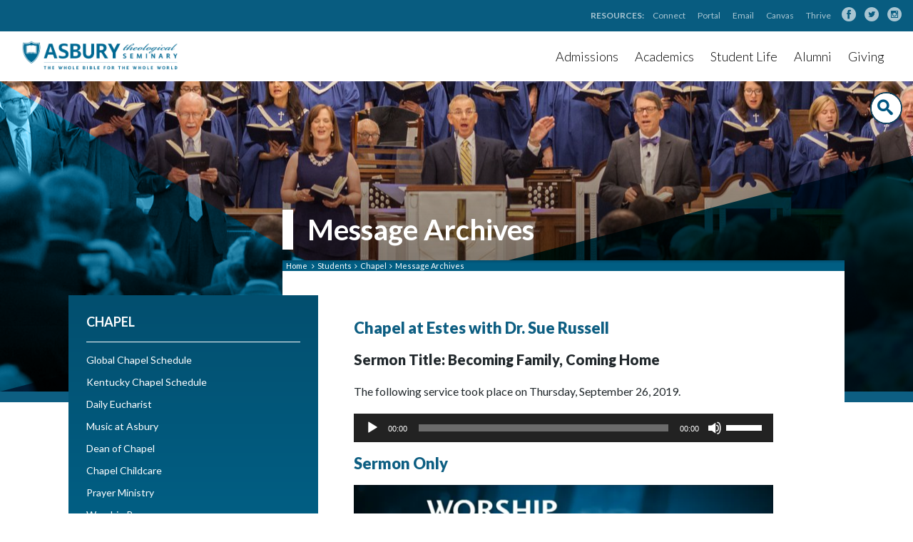

--- FILE ---
content_type: text/html; charset=UTF-8
request_url: https://asburyseminary.edu/students/chapel/archive/?service=20190926&campus=ky
body_size: 11829
content:
<!DOCTYPE html>

<html lang="en-US" prefix="og: http://ogp.me/ns#">
<head>
	<title>Message Archives - Asbury Theological Seminary - Asbury Theological Seminary</title>

<!-- Google Tag Manager -->
<script>(function(w,d,s,l,i){w[l]=w[l]||[];w[l].push({'gtm.start':
new Date().getTime(),event:'gtm.js'});var f=d.getElementsByTagName(s)[0],
j=d.createElement(s),dl=l!='dataLayer'?'&l='+l:'';j.async=true;j.src=
'https://www.googletagmanager.com/gtm.js?id='+i+dl;f.parentNode.insertBefore(j,f);
})(window,document,'script','dataLayer','GTM-KK89BD');</script>
<!-- End Google Tag Manager -->

	<meta http-equiv="Content-Type" content="text/html; charset=UTF-8" />
	<meta name="viewport" content="width=device-width, initial-scale=1">
	<link rel="profile" href="http://gmpg.org/xfn/11" />
	<link rel="index" title="Asbury Theological Seminary" href="http://asburyseminary.edu/" />
	<link rel="alternate" type="application/rss+xml" title="Asbury Theological Seminary" href="/feed/" />
	<link rel="alternate" type="application/atom+xml" title="Asbury Theological Seminary" href="/feed/atom/" />
	<link rel="preconnect" href="https://fonts.googleapis.com">
	<link rel="preconnect" href="https://fonts.gstatic.com" crossorigin>
	<link href="https://fonts.googleapis.com/css2?family=Lato:wght@300;400;700;900&display=swap" rel="stylesheet">
	<link rel="stylesheet" type="text/css" href="https://asburyseminary.edu/wp-content/themes/asburyseminary/css/searchbar.css" />
	<link rel="stylesheet" type="text/css" href="https://asburyseminary.edu/wp-content/themes/asburyseminary/style.css?ver=1769727149" />

	
	  
	<link rel="stylesheet" type="text/css" href="https://asburyseminary.edu/wp-content/themes/asburyseminary/js/bxslider/jquery.bxslider.css" />
	
	 
	<!-- <link href="https://fonts.googleapis.com/css2?family=Lato:wght@400;700&display=swap" rel="stylesheet"> -->


	<link rel="icon" type="image/x-icon" href="https://asburyseminary.edu/wp-content/themes/asburyseminary/favicon.ico" />
	<meta name='robots' content='index, follow, max-image-preview:large, max-snippet:-1, max-video-preview:-1' />

	<!-- This site is optimized with the Yoast SEO plugin v26.8 - https://yoast.com/product/yoast-seo-wordpress/ -->
	<link rel="canonical" href="https://asburyseminary.edu/students/chapel/archive/" />
	<meta property="og:locale" content="en_US" />
	<meta property="og:type" content="article" />
	<meta property="og:title" content="Message Archives - Asbury Theological Seminary" />
	<meta property="og:url" content="https://asburyseminary.edu/students/chapel/archive/" />
	<meta property="og:site_name" content="Asbury Theological Seminary" />
	<meta property="article:publisher" content="https://www.facebook.com/AsburySeminary/" />
	<meta property="article:modified_time" content="2022-01-24T19:29:22+00:00" />
	<meta property="og:image" content="https://ats-edu.storage.googleapis.com/uploads/asbury-chapel-msgs-4.jpg" />
	<meta property="og:image:width" content="1200" />
	<meta property="og:image:height" content="630" />
	<meta property="og:image:type" content="image/jpeg" />
	<meta name="twitter:card" content="summary_large_image" />
	<meta name="twitter:image" content="https://ats-edu.storage.googleapis.com/uploads/asbury-chapel-msgs-1.jpg" />
	<meta name="twitter:site" content="@asburyseminary" />
	<script type="application/ld+json" class="yoast-schema-graph">{"@context":"https://schema.org","@graph":[{"@type":"WebPage","@id":"https://asburyseminary.edu/students/chapel/archive/","url":"https://asburyseminary.edu/students/chapel/archive/","name":"Message Archives - Asbury Theological Seminary","isPartOf":{"@id":"https://asburyseminary.edu/#website"},"datePublished":"2015-01-16T13:39:40+00:00","dateModified":"2022-01-24T19:29:22+00:00","breadcrumb":{"@id":"https://asburyseminary.edu/students/chapel/archive/#breadcrumb"},"inLanguage":"en-US","potentialAction":[{"@type":"ReadAction","target":["https://asburyseminary.edu/students/chapel/archive/"]}]},{"@type":"BreadcrumbList","@id":"https://asburyseminary.edu/students/chapel/archive/#breadcrumb","itemListElement":[{"@type":"ListItem","position":1,"name":"Students","item":"https://asburyseminary.edu/students/"},{"@type":"ListItem","position":2,"name":"Chapel","item":"https://asburyseminary.edu/students/chapel/"},{"@type":"ListItem","position":3,"name":"Message Archives"}]},{"@type":"WebSite","@id":"https://asburyseminary.edu/#website","url":"https://asburyseminary.edu/","name":"Asbury Theological Seminary","description":"The Whole Bible for the Whole World","potentialAction":[{"@type":"SearchAction","target":{"@type":"EntryPoint","urlTemplate":"https://asburyseminary.edu/?s={search_term_string}"},"query-input":{"@type":"PropertyValueSpecification","valueRequired":true,"valueName":"search_term_string"}}],"inLanguage":"en-US"}]}</script>
	<!-- / Yoast SEO plugin. -->


<link rel="alternate" type="application/rss+xml" title="Asbury Theological Seminary &raquo; Message Archives Comments Feed" href="https://asburyseminary.edu/students/chapel/archive/feed/" />
<link rel="alternate" title="oEmbed (JSON)" type="application/json+oembed" href="https://asburyseminary.edu/wp-json/oembed/1.0/embed?url=https%3A%2F%2Fasburyseminary.edu%2Fstudents%2Fchapel%2Farchive%2F" />
<link rel="alternate" title="oEmbed (XML)" type="text/xml+oembed" href="https://asburyseminary.edu/wp-json/oembed/1.0/embed?url=https%3A%2F%2Fasburyseminary.edu%2Fstudents%2Fchapel%2Farchive%2F&#038;format=xml" />
<style id='wp-img-auto-sizes-contain-inline-css' type='text/css'>
img:is([sizes=auto i],[sizes^="auto," i]){contain-intrinsic-size:3000px 1500px}
/*# sourceURL=wp-img-auto-sizes-contain-inline-css */
</style>
<style id='wp-emoji-styles-inline-css' type='text/css'>

	img.wp-smiley, img.emoji {
		display: inline !important;
		border: none !important;
		box-shadow: none !important;
		height: 1em !important;
		width: 1em !important;
		margin: 0 0.07em !important;
		vertical-align: -0.1em !important;
		background: none !important;
		padding: 0 !important;
	}
/*# sourceURL=wp-emoji-styles-inline-css */
</style>
<style id='wp-block-library-inline-css' type='text/css'>
:root{--wp-block-synced-color:#7a00df;--wp-block-synced-color--rgb:122,0,223;--wp-bound-block-color:var(--wp-block-synced-color);--wp-editor-canvas-background:#ddd;--wp-admin-theme-color:#007cba;--wp-admin-theme-color--rgb:0,124,186;--wp-admin-theme-color-darker-10:#006ba1;--wp-admin-theme-color-darker-10--rgb:0,107,160.5;--wp-admin-theme-color-darker-20:#005a87;--wp-admin-theme-color-darker-20--rgb:0,90,135;--wp-admin-border-width-focus:2px}@media (min-resolution:192dpi){:root{--wp-admin-border-width-focus:1.5px}}.wp-element-button{cursor:pointer}:root .has-very-light-gray-background-color{background-color:#eee}:root .has-very-dark-gray-background-color{background-color:#313131}:root .has-very-light-gray-color{color:#eee}:root .has-very-dark-gray-color{color:#313131}:root .has-vivid-green-cyan-to-vivid-cyan-blue-gradient-background{background:linear-gradient(135deg,#00d084,#0693e3)}:root .has-purple-crush-gradient-background{background:linear-gradient(135deg,#34e2e4,#4721fb 50%,#ab1dfe)}:root .has-hazy-dawn-gradient-background{background:linear-gradient(135deg,#faaca8,#dad0ec)}:root .has-subdued-olive-gradient-background{background:linear-gradient(135deg,#fafae1,#67a671)}:root .has-atomic-cream-gradient-background{background:linear-gradient(135deg,#fdd79a,#004a59)}:root .has-nightshade-gradient-background{background:linear-gradient(135deg,#330968,#31cdcf)}:root .has-midnight-gradient-background{background:linear-gradient(135deg,#020381,#2874fc)}:root{--wp--preset--font-size--normal:16px;--wp--preset--font-size--huge:42px}.has-regular-font-size{font-size:1em}.has-larger-font-size{font-size:2.625em}.has-normal-font-size{font-size:var(--wp--preset--font-size--normal)}.has-huge-font-size{font-size:var(--wp--preset--font-size--huge)}.has-text-align-center{text-align:center}.has-text-align-left{text-align:left}.has-text-align-right{text-align:right}.has-fit-text{white-space:nowrap!important}#end-resizable-editor-section{display:none}.aligncenter{clear:both}.items-justified-left{justify-content:flex-start}.items-justified-center{justify-content:center}.items-justified-right{justify-content:flex-end}.items-justified-space-between{justify-content:space-between}.screen-reader-text{border:0;clip-path:inset(50%);height:1px;margin:-1px;overflow:hidden;padding:0;position:absolute;width:1px;word-wrap:normal!important}.screen-reader-text:focus{background-color:#ddd;clip-path:none;color:#444;display:block;font-size:1em;height:auto;left:5px;line-height:normal;padding:15px 23px 14px;text-decoration:none;top:5px;width:auto;z-index:100000}html :where(.has-border-color){border-style:solid}html :where([style*=border-top-color]){border-top-style:solid}html :where([style*=border-right-color]){border-right-style:solid}html :where([style*=border-bottom-color]){border-bottom-style:solid}html :where([style*=border-left-color]){border-left-style:solid}html :where([style*=border-width]){border-style:solid}html :where([style*=border-top-width]){border-top-style:solid}html :where([style*=border-right-width]){border-right-style:solid}html :where([style*=border-bottom-width]){border-bottom-style:solid}html :where([style*=border-left-width]){border-left-style:solid}html :where(img[class*=wp-image-]){height:auto;max-width:100%}:where(figure){margin:0 0 1em}html :where(.is-position-sticky){--wp-admin--admin-bar--position-offset:var(--wp-admin--admin-bar--height,0px)}@media screen and (max-width:600px){html :where(.is-position-sticky){--wp-admin--admin-bar--position-offset:0px}}

/*# sourceURL=wp-block-library-inline-css */
</style><style id='global-styles-inline-css' type='text/css'>
:root{--wp--preset--aspect-ratio--square: 1;--wp--preset--aspect-ratio--4-3: 4/3;--wp--preset--aspect-ratio--3-4: 3/4;--wp--preset--aspect-ratio--3-2: 3/2;--wp--preset--aspect-ratio--2-3: 2/3;--wp--preset--aspect-ratio--16-9: 16/9;--wp--preset--aspect-ratio--9-16: 9/16;--wp--preset--color--black: #000000;--wp--preset--color--cyan-bluish-gray: #abb8c3;--wp--preset--color--white: #ffffff;--wp--preset--color--pale-pink: #f78da7;--wp--preset--color--vivid-red: #cf2e2e;--wp--preset--color--luminous-vivid-orange: #ff6900;--wp--preset--color--luminous-vivid-amber: #fcb900;--wp--preset--color--light-green-cyan: #7bdcb5;--wp--preset--color--vivid-green-cyan: #00d084;--wp--preset--color--pale-cyan-blue: #8ed1fc;--wp--preset--color--vivid-cyan-blue: #0693e3;--wp--preset--color--vivid-purple: #9b51e0;--wp--preset--gradient--vivid-cyan-blue-to-vivid-purple: linear-gradient(135deg,rgb(6,147,227) 0%,rgb(155,81,224) 100%);--wp--preset--gradient--light-green-cyan-to-vivid-green-cyan: linear-gradient(135deg,rgb(122,220,180) 0%,rgb(0,208,130) 100%);--wp--preset--gradient--luminous-vivid-amber-to-luminous-vivid-orange: linear-gradient(135deg,rgb(252,185,0) 0%,rgb(255,105,0) 100%);--wp--preset--gradient--luminous-vivid-orange-to-vivid-red: linear-gradient(135deg,rgb(255,105,0) 0%,rgb(207,46,46) 100%);--wp--preset--gradient--very-light-gray-to-cyan-bluish-gray: linear-gradient(135deg,rgb(238,238,238) 0%,rgb(169,184,195) 100%);--wp--preset--gradient--cool-to-warm-spectrum: linear-gradient(135deg,rgb(74,234,220) 0%,rgb(151,120,209) 20%,rgb(207,42,186) 40%,rgb(238,44,130) 60%,rgb(251,105,98) 80%,rgb(254,248,76) 100%);--wp--preset--gradient--blush-light-purple: linear-gradient(135deg,rgb(255,206,236) 0%,rgb(152,150,240) 100%);--wp--preset--gradient--blush-bordeaux: linear-gradient(135deg,rgb(254,205,165) 0%,rgb(254,45,45) 50%,rgb(107,0,62) 100%);--wp--preset--gradient--luminous-dusk: linear-gradient(135deg,rgb(255,203,112) 0%,rgb(199,81,192) 50%,rgb(65,88,208) 100%);--wp--preset--gradient--pale-ocean: linear-gradient(135deg,rgb(255,245,203) 0%,rgb(182,227,212) 50%,rgb(51,167,181) 100%);--wp--preset--gradient--electric-grass: linear-gradient(135deg,rgb(202,248,128) 0%,rgb(113,206,126) 100%);--wp--preset--gradient--midnight: linear-gradient(135deg,rgb(2,3,129) 0%,rgb(40,116,252) 100%);--wp--preset--font-size--small: 13px;--wp--preset--font-size--medium: 20px;--wp--preset--font-size--large: 36px;--wp--preset--font-size--x-large: 42px;--wp--preset--spacing--20: 0.44rem;--wp--preset--spacing--30: 0.67rem;--wp--preset--spacing--40: 1rem;--wp--preset--spacing--50: 1.5rem;--wp--preset--spacing--60: 2.25rem;--wp--preset--spacing--70: 3.38rem;--wp--preset--spacing--80: 5.06rem;--wp--preset--shadow--natural: 6px 6px 9px rgba(0, 0, 0, 0.2);--wp--preset--shadow--deep: 12px 12px 50px rgba(0, 0, 0, 0.4);--wp--preset--shadow--sharp: 6px 6px 0px rgba(0, 0, 0, 0.2);--wp--preset--shadow--outlined: 6px 6px 0px -3px rgb(255, 255, 255), 6px 6px rgb(0, 0, 0);--wp--preset--shadow--crisp: 6px 6px 0px rgb(0, 0, 0);}:where(.is-layout-flex){gap: 0.5em;}:where(.is-layout-grid){gap: 0.5em;}body .is-layout-flex{display: flex;}.is-layout-flex{flex-wrap: wrap;align-items: center;}.is-layout-flex > :is(*, div){margin: 0;}body .is-layout-grid{display: grid;}.is-layout-grid > :is(*, div){margin: 0;}:where(.wp-block-columns.is-layout-flex){gap: 2em;}:where(.wp-block-columns.is-layout-grid){gap: 2em;}:where(.wp-block-post-template.is-layout-flex){gap: 1.25em;}:where(.wp-block-post-template.is-layout-grid){gap: 1.25em;}.has-black-color{color: var(--wp--preset--color--black) !important;}.has-cyan-bluish-gray-color{color: var(--wp--preset--color--cyan-bluish-gray) !important;}.has-white-color{color: var(--wp--preset--color--white) !important;}.has-pale-pink-color{color: var(--wp--preset--color--pale-pink) !important;}.has-vivid-red-color{color: var(--wp--preset--color--vivid-red) !important;}.has-luminous-vivid-orange-color{color: var(--wp--preset--color--luminous-vivid-orange) !important;}.has-luminous-vivid-amber-color{color: var(--wp--preset--color--luminous-vivid-amber) !important;}.has-light-green-cyan-color{color: var(--wp--preset--color--light-green-cyan) !important;}.has-vivid-green-cyan-color{color: var(--wp--preset--color--vivid-green-cyan) !important;}.has-pale-cyan-blue-color{color: var(--wp--preset--color--pale-cyan-blue) !important;}.has-vivid-cyan-blue-color{color: var(--wp--preset--color--vivid-cyan-blue) !important;}.has-vivid-purple-color{color: var(--wp--preset--color--vivid-purple) !important;}.has-black-background-color{background-color: var(--wp--preset--color--black) !important;}.has-cyan-bluish-gray-background-color{background-color: var(--wp--preset--color--cyan-bluish-gray) !important;}.has-white-background-color{background-color: var(--wp--preset--color--white) !important;}.has-pale-pink-background-color{background-color: var(--wp--preset--color--pale-pink) !important;}.has-vivid-red-background-color{background-color: var(--wp--preset--color--vivid-red) !important;}.has-luminous-vivid-orange-background-color{background-color: var(--wp--preset--color--luminous-vivid-orange) !important;}.has-luminous-vivid-amber-background-color{background-color: var(--wp--preset--color--luminous-vivid-amber) !important;}.has-light-green-cyan-background-color{background-color: var(--wp--preset--color--light-green-cyan) !important;}.has-vivid-green-cyan-background-color{background-color: var(--wp--preset--color--vivid-green-cyan) !important;}.has-pale-cyan-blue-background-color{background-color: var(--wp--preset--color--pale-cyan-blue) !important;}.has-vivid-cyan-blue-background-color{background-color: var(--wp--preset--color--vivid-cyan-blue) !important;}.has-vivid-purple-background-color{background-color: var(--wp--preset--color--vivid-purple) !important;}.has-black-border-color{border-color: var(--wp--preset--color--black) !important;}.has-cyan-bluish-gray-border-color{border-color: var(--wp--preset--color--cyan-bluish-gray) !important;}.has-white-border-color{border-color: var(--wp--preset--color--white) !important;}.has-pale-pink-border-color{border-color: var(--wp--preset--color--pale-pink) !important;}.has-vivid-red-border-color{border-color: var(--wp--preset--color--vivid-red) !important;}.has-luminous-vivid-orange-border-color{border-color: var(--wp--preset--color--luminous-vivid-orange) !important;}.has-luminous-vivid-amber-border-color{border-color: var(--wp--preset--color--luminous-vivid-amber) !important;}.has-light-green-cyan-border-color{border-color: var(--wp--preset--color--light-green-cyan) !important;}.has-vivid-green-cyan-border-color{border-color: var(--wp--preset--color--vivid-green-cyan) !important;}.has-pale-cyan-blue-border-color{border-color: var(--wp--preset--color--pale-cyan-blue) !important;}.has-vivid-cyan-blue-border-color{border-color: var(--wp--preset--color--vivid-cyan-blue) !important;}.has-vivid-purple-border-color{border-color: var(--wp--preset--color--vivid-purple) !important;}.has-vivid-cyan-blue-to-vivid-purple-gradient-background{background: var(--wp--preset--gradient--vivid-cyan-blue-to-vivid-purple) !important;}.has-light-green-cyan-to-vivid-green-cyan-gradient-background{background: var(--wp--preset--gradient--light-green-cyan-to-vivid-green-cyan) !important;}.has-luminous-vivid-amber-to-luminous-vivid-orange-gradient-background{background: var(--wp--preset--gradient--luminous-vivid-amber-to-luminous-vivid-orange) !important;}.has-luminous-vivid-orange-to-vivid-red-gradient-background{background: var(--wp--preset--gradient--luminous-vivid-orange-to-vivid-red) !important;}.has-very-light-gray-to-cyan-bluish-gray-gradient-background{background: var(--wp--preset--gradient--very-light-gray-to-cyan-bluish-gray) !important;}.has-cool-to-warm-spectrum-gradient-background{background: var(--wp--preset--gradient--cool-to-warm-spectrum) !important;}.has-blush-light-purple-gradient-background{background: var(--wp--preset--gradient--blush-light-purple) !important;}.has-blush-bordeaux-gradient-background{background: var(--wp--preset--gradient--blush-bordeaux) !important;}.has-luminous-dusk-gradient-background{background: var(--wp--preset--gradient--luminous-dusk) !important;}.has-pale-ocean-gradient-background{background: var(--wp--preset--gradient--pale-ocean) !important;}.has-electric-grass-gradient-background{background: var(--wp--preset--gradient--electric-grass) !important;}.has-midnight-gradient-background{background: var(--wp--preset--gradient--midnight) !important;}.has-small-font-size{font-size: var(--wp--preset--font-size--small) !important;}.has-medium-font-size{font-size: var(--wp--preset--font-size--medium) !important;}.has-large-font-size{font-size: var(--wp--preset--font-size--large) !important;}.has-x-large-font-size{font-size: var(--wp--preset--font-size--x-large) !important;}
/*# sourceURL=global-styles-inline-css */
</style>

<style id='classic-theme-styles-inline-css' type='text/css'>
/*! This file is auto-generated */
.wp-block-button__link{color:#fff;background-color:#32373c;border-radius:9999px;box-shadow:none;text-decoration:none;padding:calc(.667em + 2px) calc(1.333em + 2px);font-size:1.125em}.wp-block-file__button{background:#32373c;color:#fff;text-decoration:none}
/*# sourceURL=/wp-includes/css/classic-themes.min.css */
</style>
<link rel='stylesheet' id='font_awesome-css' href='https://asburyseminary.edu/wp-content/themes/asburyseminary/css/font-awesome.css?ver=6.9' type='text/css' media='all' />
<link rel='stylesheet' id='ms-main-css' href='https://asburyseminary.edu/wp-content/plugins/masterslider/public/assets/css/masterslider.main.css?ver=3.7.8' type='text/css' media='all' />
<link rel='stylesheet' id='ms-custom-css' href='https://asburyseminary.edu/wp-content/uploads/masterslider/custom.css?ver=79.6' type='text/css' media='all' />
<script type="text/javascript" src="https://asburyseminary.edu/wp-includes/js/jquery/jquery.min.js?ver=3.7.1" id="jquery-core-js"></script>
<script type="text/javascript" src="https://asburyseminary.edu/wp-includes/js/jquery/jquery-migrate.min.js?ver=3.4.1" id="jquery-migrate-js"></script>
<script type="text/javascript" src="https://asburyseminary.edu/wp-content/themes/asburyseminary/js/site.js?ver=6.9" id="site_js-js"></script>
<link rel="https://api.w.org/" href="https://asburyseminary.edu/wp-json/" /><link rel="alternate" title="JSON" type="application/json" href="https://asburyseminary.edu/wp-json/wp/v2/pages/13736" /><link rel="EditURI" type="application/rsd+xml" title="RSD" href="https://asburyseminary.edu/xmlrpc.php?rsd" />
<meta name="generator" content="WordPress 6.9" />
<link rel='shortlink' href='https://asburyseminary.edu/?p=13736' />
<script>var ms_grabbing_curosr='https://asburyseminary.edu/wp-content/plugins/masterslider/public/assets/css/common/grabbing.cur',ms_grab_curosr='https://asburyseminary.edu/wp-content/plugins/masterslider/public/assets/css/common/grab.cur';</script>
<meta name="generator" content="MasterSlider 3.7.8 - Responsive Touch Image Slider" />
<style type="text/css" id="filter-everything-inline-css">.wpc-orderby-select{width:100%}.wpc-filters-open-button-container{display:none}.wpc-debug-message{padding:16px;font-size:14px;border:1px dashed #ccc;margin-bottom:20px}.wpc-debug-title{visibility:hidden}.wpc-button-inner,.wpc-chip-content{display:flex;align-items:center}.wpc-icon-html-wrapper{position:relative;margin-right:10px;top:2px}.wpc-icon-html-wrapper span{display:block;height:1px;width:18px;border-radius:3px;background:#2c2d33;margin-bottom:4px;position:relative}span.wpc-icon-line-1:after,span.wpc-icon-line-2:after,span.wpc-icon-line-3:after{content:"";display:block;width:3px;height:3px;border:1px solid #2c2d33;background-color:#fff;position:absolute;top:-2px;box-sizing:content-box}span.wpc-icon-line-3:after{border-radius:50%;left:2px}span.wpc-icon-line-1:after{border-radius:50%;left:5px}span.wpc-icon-line-2:after{border-radius:50%;left:12px}body .wpc-filters-open-button-container a.wpc-filters-open-widget,body .wpc-filters-open-button-container a.wpc-open-close-filters-button{display:inline-block;text-align:left;border:1px solid #2c2d33;border-radius:2px;line-height:1.5;padding:7px 12px;background-color:transparent;color:#2c2d33;box-sizing:border-box;text-decoration:none!important;font-weight:400;transition:none;position:relative}@media screen and (max-width:768px){.wpc_show_bottom_widget .wpc-filters-open-button-container,.wpc_show_open_close_button .wpc-filters-open-button-container{display:block}.wpc_show_bottom_widget .wpc-filters-open-button-container{margin-top:1em;margin-bottom:1em}}</style>
	
	<script src="https://sky.blackbaudcdn.net/static/og-web-loader/1/main.js" data-envid="p-GlJf-pBkg0CkVzFnkn0nrQ" data-zone="usa"></script>
<link rel='stylesheet' id='mediaelement-css' href='https://asburyseminary.edu/wp-includes/js/mediaelement/mediaelementplayer-legacy.min.css?ver=4.2.17' type='text/css' media='all' />
<link rel='stylesheet' id='wp-mediaelement-css' href='https://asburyseminary.edu/wp-includes/js/mediaelement/wp-mediaelement.min.css?ver=6.9' type='text/css' media='all' />
</head>
<body class="wp-singular page-template-default page page-id-13736 page-child parent-pageid-1398 wp-theme-asburyseminary _masterslider _msp_version_3.7.8 page-archive">
<!-- Google Tag Manager (noscript) -->
<noscript><iframe src="https://www.googletagmanager.com/ns.html?id=GTM-KK89BD"
height="0" width="0" style="display:none;visibility:hidden"></iframe></noscript>
<!-- End Google Tag Manager (noscript) -->


<div id="o-wrapper" class="o-wrapper">



	    

	    
<div class="header-container">
	<div class="header">
				<!--
		<button id="c-button--push-right" class="hamburger mobile-hamburger" style=""><span class="mini-icons mobile-menu-button"><i class="fa fa-bars"></i></span></button> -->
	
	<style>
	
</style>


		<div class="blue-nav">
			<div id="blue-nav-links">
				<span>RESOURCES:</span>
				<a href="//connect.asburyseminary.edu">Connect</a>
				<a href="//login.asburyseminary.edu">Portal</a>
				<a href="http://mail.asburyseminary.edu/">Email</a>
				<a href="//asburyseminary.instructure.com/">Canvas</a>
				<a href="//thrive.asburyseminary.edu">Thrive</a>
			</div>
			<div class="social">
        <a href="//facebook.com/asburyseminary" aria-label="facebook"><img src="/wp-content/themes/asburyseminary/img/social-fb.png" alt="Facebook"/></a>
        <a href="//twitter.com/asburyseminary" aria-label="twitter"><img src="/wp-content/themes/asburyseminary/img/social-twitter.png" alt="Twitter"/></a>
        <a href="//instagram.com/asburyseminary" aria-label="instagram"><img src="/wp-content/themes/asburyseminary/img/social-instagram.png" alt="Instagram"/></a>
      </div>
		</div>
		
			

	</div>
</div>
  
<div class="new-nav">
	<div class="nav-buttons">
		<a class="shield" href="/"><img src="/wp-content/themes/asburyseminary/img/nav-shield.png" alt="Asbury Theological Seminary Shield"/></a>
		<a href="/admissions/visit" class="visit-btn">Visit</a>
		<a href="//myaccess.asburyseminary.edu/register/?id=7d7d5744-acf9-4e17-8b09-15d24ca5e76f" class="info-btn">Info</a>
		<a class="blue-btn apply-now-btn" href="//myaccess.asburyseminary.edu/apply/">Apply</a>
	</div>
	<a class="blue-logo-link" href="/"><img src="/wp-content/themes/asburyseminary/img/logo-wide-blue.png" class="blue-logo" alt="Asbury Theological Seminary Seal"/></a>

			<div class="hamburger-container">
			<div class="hamburger-menu">
				<input id="menu__toggle" type="checkbox" />
				<label class="menu__btn" for="menu__toggle">
					<span></span>
				</label>	
				<ul class="menu__box">
				<img src="/wp-content/themes/asburyseminary/img/white-shield.png" alt="Asbury Theological Seminary Shield"/>
				<h2>Quick Links</h2>
				<li><a class="menu__item" href="/academics/degrees/">Degrees</a></li>
					<li><a class="menu__item" href="https://myaccess.asburyseminary.edu/apply/">Apply</a></li>
					<li><a class="menu__item" href="/admissions/visit/">Visit</a></li>
					<h2>Main</h2>
					<li><a class="menu__item" href="/about">About</a></li>
					<li><a class="menu__item" href="/admissions">Admissions</a></li>
					<li><a class="menu__item" href="/academics">Academics</a></li>
					<li><a class="menu__item" href="/students">Student Life</a></li>
					<li><a class="menu__item" href="/alumni">Alumni</a></li>
					<li><a class="menu__item" href="/give">Give</a></li>
					<h2>Internal</h2>
					<li><a class="menu__item" href="//connect.asburyseminary.edu">Connect</a></li>
					<li><a class="menu__item" href="//asburyseminary.instructure.com/">Canvas</a></li>
					<li><a class="menu__item" href="//portal.asburyseminary.edu">Portal</a></li>
				</ul>
			</div>
		</div> 
		
<nav>
  <ul class="button-nav">
    <li class="drop">
      <a href="/admissions">Admissions</a>
      <div class="dropdownContain">
        <div class="dropOut">
          <div class="triangle"></div>
					<div style="display:grid;	grid-template-columns:1fr 1fr;">
						<div style="background: linear-gradient(rgba(38,45,48, 0.25), rgba(38,45,48, 0.7)), url('/wp-content/themes/asburyseminary/img/menu-img3.jpg')
						no-repeat center center; background-size:cover;width:300px; height:400px;border-bottom-left-radius: 10px; border-top-left-radius:10px;"></div>
						<ul>
							<li><a href="/admissions">Get Started</a></li>
							<li><a href="/admissions/admissions-requirements/">Admissions Requirements</a></li>
							<li><a href="//myaccess.asburyseminary.edu/apply/">Apply Now</a></li>
							<li><a href="/admissions/locations">Residential, Online, Hybrid</a></li>
							<li><a href="/admissions/visit/">Visit</a></li>
							<li><a href="/admissions/tuition-scholarships/">Tuition & Financial Aid</a></li>
							<li><a href="/admissions/international-students/">International Students</a></li>
							
          	</ul>
					</div>
        </div>
      </div>
    </li>
    <li class="drop">
      <a href="/academics">Academics</a>
      <div class="dropdownContain">
          <div class="dropOut">
            <div class="triangle"></div>
						<div style="display:grid;	grid-template-columns:1fr 1fr;">
						<div style="background: linear-gradient(rgba(38,45,48, 0.25), rgba(38,45,48, 0.7)), url('/wp-content/themes/asburyseminary/img/menu-img1.jpg')
						no-repeat center center; background-size:cover;width:300px; height:400px;border-bottom-left-radius: 10px; border-top-left-radius:10px;"></div>
            <ul>
							<li><a href="/academics/degrees">Degree Programs</a></li>
							<li><a href="/faculty">Faculty</a></li>
							<li><a href="/academics/registrar">Registrar</a></li>
							<li><a href="/academics/organization-of-schools/">Organization of Schools</a></li>
							<li><a href="/academics/latino-center/">Asbury Latino Center</a></li>
							<li><a href="/church-planting">Church Planting</a></li>
							<li><a href="/academics/">Other Academic Areas</a></li>
            </ul>
						</div>
          </div>
        </div>
    </li>     
    <li class="drop">
    <a href="/students">Student Life</a>
    <div class="dropdownContain">
        <div class="dropOut">
          <div class="triangle"></div>
					<div style="display:grid;	grid-template-columns:1fr 1fr;">
						<div style="background: linear-gradient(rgba(38,45,48, 0.25), rgba(38,45,48, 0.7)), url('/wp-content/themes/asburyseminary/img/menu-img2.jpg')
						no-repeat center center; background-size:cover;width:300px; height:420px;border-bottom-left-radius: 10px; border-top-left-radius:10px;"></div>
          <ul>
						<li><a href="/students/formation">Student Life and Formation</a></li>
						<li><a href="/students/housing/">Housing</a></li>
						<li><a href="/students/fitness">Health & Fitness</a></li>
						<li><a href="/students/chapel/">Chapel</a></li>
						<li><a href="/students/advising/">Advising</a></li>
						<li><a href="/students/student-services/">Student Services</a></li>
						<li><a href="/academics/registrar/international-students/">International Affairs</a></li>
            			<li><a href="/career-calling">Career and Calling Center</a></li>
						<li><a href="/students/creation-care/">Community Garden</a></li>
            			<li><a href=/students/mentored-ministry/">Mentored Ministry</a></li>
          </ul>
					</div>
        </div>
      </div>
    </li>
		<li class="drop alumni-drop">
    <a href="/alumni">Alumni</a>
    <div class="dropdownContain">
        <div class="dropOut">
          <div class="triangle"></div>
					<div style="display:grid;	grid-template-columns:1fr 1fr;">
						<div style="background: linear-gradient(rgba(38,45,48, 0.25), rgba(38,45,48, 0.7)), url('/wp-content/themes/asburyseminary/img/nav-alumni.jpg')
						no-repeat center center; background-size:cover;width:300px; height:400px;border-bottom-left-radius: 10px; border-top-left-radius:10px;"></div>
          <ul>
						<li><a href="/alumni">Alumni Home</a></li>
						<li><a href="/elink/">Alumni Link</a></li>
						<li><a href="/academics/registrar/transcript-request/">Transcript Request</a></li>
						<li><a href="/about/calendar/">Calendar</a></li>
						<li><a href="/forms/shepherds-fund-application/">Shepherd's Fund</a></li>
						<li><a href="/alumni/renewal-retreats/">Renewal Retreats</a></li>
						<li><a href="//thriveu.asburyseminary.edu">ThriveU</a></li>
            <li><a href="/career-calling">Career and Calling Center</a></li>
          </ul>
					</div>
        </div>
      </div>
    </li>
		<li class="drop giving-drop">
    <a href="/give">Giving</a>
    <div class="dropdownContain">
        <div class="dropOut">
          <div class="triangle"></div>
					<div style="display:grid;	grid-template-columns:1fr 1fr;">
						<div style="background: linear-gradient(rgba(38,45,48, 0.25), rgba(38,45,48, 0.7)), url('/wp-content/themes/asburyseminary/img/nav-giving.jpg')
						no-repeat center center; background-size:cover;width:300px; height:400px;border-bottom-left-radius: 10px; border-top-left-radius:10px;"></div>
          <ul>
						<li><a href="/give">Giving Home</a></li>
						<li><a href="/give/ways-to-give">Ways to Give</a></li>
						<li><a href="/give/matching-gifts">Matching Gifts</a></li>
						<li><a href="https://asburyseminary.plannedgiving.org/">Planned Giving</a></li>
						<li class="freewill"><span class="nav-subheading">Freewill</span>
							<ul>
								<li><a href="https://www.freewill.com/asbury" target="_blank">Wills</a></li>
								<li><a href="https://www.freewill.com/trust/asbury" target="_blank">Trusts</a></li>
								<li><a href="https://www.freewill.com/beneficiaries/asbury" target="_blank">Beneficiary Designations</a></li>
								<li><a href="https://www.freewill.com/record/asbury" target="_blank">Gift Intent</a></li>
							</ul>
						</li>
          </ul>
					</div>
        </div>
      </div>
    </li>
    
    
  </ul>
</nav>
</div>


	<div id="navbar">
		<div class="new-nav">
	<div class="nav-buttons">
		<a class="shield" href="/"><img src="/wp-content/themes/asburyseminary/img/nav-shield.png" alt="Asbury Theological Seminary Shield"/></a>
		<a href="/admissions/visit" class="visit-btn">Visit</a>
		<a href="//myaccess.asburyseminary.edu/register/?id=7d7d5744-acf9-4e17-8b09-15d24ca5e76f" class="info-btn">Info</a>
		<a class="blue-btn apply-now-btn" href="//myaccess.asburyseminary.edu/apply/">Apply</a>
	</div>
	<a class="blue-logo-link" href="/"><img src="/wp-content/themes/asburyseminary/img/logo-wide-blue.png" class="blue-logo" alt="Asbury Theological Seminary Seal"/></a>

			<div class="hamburger-container">
			<div class="hamburger-menu">
				<input id="menu__toggle" type="checkbox" />
				<label class="menu__btn" for="menu__toggle">
					<span></span>
				</label>	
				<ul class="menu__box">
				<img src="/wp-content/themes/asburyseminary/img/white-shield.png" alt="Asbury Theological Seminary Shield"/>
				<h2>Quick Links</h2>
				<li><a class="menu__item" href="/academics/degrees/">Degrees</a></li>
					<li><a class="menu__item" href="https://myaccess.asburyseminary.edu/apply/">Apply</a></li>
					<li><a class="menu__item" href="/admissions/visit/">Visit</a></li>
					<h2>Main</h2>
					<li><a class="menu__item" href="/about">About</a></li>
					<li><a class="menu__item" href="/admissions">Admissions</a></li>
					<li><a class="menu__item" href="/academics">Academics</a></li>
					<li><a class="menu__item" href="/students">Student Life</a></li>
					<li><a class="menu__item" href="/alumni">Alumni</a></li>
					<li><a class="menu__item" href="/give">Give</a></li>
					<h2>Internal</h2>
					<li><a class="menu__item" href="//connect.asburyseminary.edu">Connect</a></li>
					<li><a class="menu__item" href="//asburyseminary.instructure.com/">Canvas</a></li>
					<li><a class="menu__item" href="//portal.asburyseminary.edu">Portal</a></li>
				</ul>
			</div>
		</div> 
		
<nav>
  <ul class="button-nav">
    <li class="drop">
      <a href="/admissions">Admissions</a>
      <div class="dropdownContain">
        <div class="dropOut">
          <div class="triangle"></div>
					<div style="display:grid;	grid-template-columns:1fr 1fr;">
						<div style="background: linear-gradient(rgba(38,45,48, 0.25), rgba(38,45,48, 0.7)), url('/wp-content/themes/asburyseminary/img/menu-img3.jpg')
						no-repeat center center; background-size:cover;width:300px; height:400px;border-bottom-left-radius: 10px; border-top-left-radius:10px;"></div>
						<ul>
							<li><a href="/admissions">Get Started</a></li>
							<li><a href="/admissions/admissions-requirements/">Admissions Requirements</a></li>
							<li><a href="//myaccess.asburyseminary.edu/apply/">Apply Now</a></li>
							<li><a href="/admissions/locations">Residential, Online, Hybrid</a></li>
							<li><a href="/admissions/visit/">Visit</a></li>
							<li><a href="/admissions/tuition-scholarships/">Tuition & Financial Aid</a></li>
							<li><a href="/admissions/international-students/">International Students</a></li>
							
          	</ul>
					</div>
        </div>
      </div>
    </li>
    <li class="drop">
      <a href="/academics">Academics</a>
      <div class="dropdownContain">
          <div class="dropOut">
            <div class="triangle"></div>
						<div style="display:grid;	grid-template-columns:1fr 1fr;">
						<div style="background: linear-gradient(rgba(38,45,48, 0.25), rgba(38,45,48, 0.7)), url('/wp-content/themes/asburyseminary/img/menu-img1.jpg')
						no-repeat center center; background-size:cover;width:300px; height:400px;border-bottom-left-radius: 10px; border-top-left-radius:10px;"></div>
            <ul>
							<li><a href="/academics/degrees">Degree Programs</a></li>
							<li><a href="/faculty">Faculty</a></li>
							<li><a href="/academics/registrar">Registrar</a></li>
							<li><a href="/academics/organization-of-schools/">Organization of Schools</a></li>
							<li><a href="/academics/latino-center/">Asbury Latino Center</a></li>
							<li><a href="/church-planting">Church Planting</a></li>
							<li><a href="/academics/">Other Academic Areas</a></li>
            </ul>
						</div>
          </div>
        </div>
    </li>     
    <li class="drop">
    <a href="/students">Student Life</a>
    <div class="dropdownContain">
        <div class="dropOut">
          <div class="triangle"></div>
					<div style="display:grid;	grid-template-columns:1fr 1fr;">
						<div style="background: linear-gradient(rgba(38,45,48, 0.25), rgba(38,45,48, 0.7)), url('/wp-content/themes/asburyseminary/img/menu-img2.jpg')
						no-repeat center center; background-size:cover;width:300px; height:420px;border-bottom-left-radius: 10px; border-top-left-radius:10px;"></div>
          <ul>
						<li><a href="/students/formation">Student Life and Formation</a></li>
						<li><a href="/students/housing/">Housing</a></li>
						<li><a href="/students/fitness">Health & Fitness</a></li>
						<li><a href="/students/chapel/">Chapel</a></li>
						<li><a href="/students/advising/">Advising</a></li>
						<li><a href="/students/student-services/">Student Services</a></li>
						<li><a href="/academics/registrar/international-students/">International Affairs</a></li>
            			<li><a href="/career-calling">Career and Calling Center</a></li>
						<li><a href="/students/creation-care/">Community Garden</a></li>
            			<li><a href=/students/mentored-ministry/">Mentored Ministry</a></li>
          </ul>
					</div>
        </div>
      </div>
    </li>
		<li class="drop alumni-drop">
    <a href="/alumni">Alumni</a>
    <div class="dropdownContain">
        <div class="dropOut">
          <div class="triangle"></div>
					<div style="display:grid;	grid-template-columns:1fr 1fr;">
						<div style="background: linear-gradient(rgba(38,45,48, 0.25), rgba(38,45,48, 0.7)), url('/wp-content/themes/asburyseminary/img/nav-alumni.jpg')
						no-repeat center center; background-size:cover;width:300px; height:400px;border-bottom-left-radius: 10px; border-top-left-radius:10px;"></div>
          <ul>
						<li><a href="/alumni">Alumni Home</a></li>
						<li><a href="/elink/">Alumni Link</a></li>
						<li><a href="/academics/registrar/transcript-request/">Transcript Request</a></li>
						<li><a href="/about/calendar/">Calendar</a></li>
						<li><a href="/forms/shepherds-fund-application/">Shepherd's Fund</a></li>
						<li><a href="/alumni/renewal-retreats/">Renewal Retreats</a></li>
						<li><a href="//thriveu.asburyseminary.edu">ThriveU</a></li>
            <li><a href="/career-calling">Career and Calling Center</a></li>
          </ul>
					</div>
        </div>
      </div>
    </li>
		<li class="drop giving-drop">
    <a href="/give">Giving</a>
    <div class="dropdownContain">
        <div class="dropOut">
          <div class="triangle"></div>
					<div style="display:grid;	grid-template-columns:1fr 1fr;">
						<div style="background: linear-gradient(rgba(38,45,48, 0.25), rgba(38,45,48, 0.7)), url('/wp-content/themes/asburyseminary/img/nav-giving.jpg')
						no-repeat center center; background-size:cover;width:300px; height:400px;border-bottom-left-radius: 10px; border-top-left-radius:10px;"></div>
          <ul>
						<li><a href="/give">Giving Home</a></li>
						<li><a href="/give/ways-to-give">Ways to Give</a></li>
						<li><a href="/give/matching-gifts">Matching Gifts</a></li>
						<li><a href="https://asburyseminary.plannedgiving.org/">Planned Giving</a></li>
						<li class="freewill"><span class="nav-subheading">Freewill</span>
							<ul>
								<li><a href="https://www.freewill.com/asbury" target="_blank">Wills</a></li>
								<li><a href="https://www.freewill.com/trust/asbury" target="_blank">Trusts</a></li>
								<li><a href="https://www.freewill.com/beneficiaries/asbury" target="_blank">Beneficiary Designations</a></li>
								<li><a href="https://www.freewill.com/record/asbury" target="_blank">Gift Intent</a></li>
							</ul>
						</li>
          </ul>
					</div>
        </div>
      </div>
    </li>
    
    
  </ul>
</nav>
</div>	</div>
	
	<script>
	window.onscroll = function() {scrollFunction()};
	function scrollFunction() {
		if (document.body.scrollTop > 160 || document.documentElement.scrollTop > 160) {
			document.getElementById("navbar").style.top = "0";
      //document.getElementsByClassName("hamburger-container").style.top = "16";

		//	document.getElementById("menuToggle").style.top = "-5px";
		} else {
			document.getElementById("navbar").style.top = "-100px";
		//	document.getElementById("menuToggle").style.top = "30px";
		}
	}
</script>
	
<div class="searchbar-container">
  <div id="sb-search" class="sb-search">
    <form role="search" method="get" id="searchform" class="searchform" action="/">
      <input class="sb-search-input" placeholder="Search..." type="text" value="" name="s" id="search">
      <input class="sb-search-submit" type="submit" value="">
      <span class="sb-icon-search"></span>
    </form>
  </div>
</div>

		   

  

 
<style>
  
    
</style>
  
  

  
<div class="page-header-container" style="background: url('/wp-content/themes/asburyseminary/img/admissions-header-gradient.png') bottom repeat-x, url('https://ats-edu.storage.googleapis.com/uploads/ats-chapel.jpg') no-repeat center center;">
  <div class="triangle-topleft"></div>
  <div class="lt lt-full w30"></div>
</div>


 
  <div class="page-content-container">
    <div class="content">
      
        <div class="subnav-column blue-bg">
          		<span><a href="https://asburyseminary.edu/students/chapel/" title="Chapel">Chapel</a></span>
    <button class="subnav-btn" id="subnav-btn">Section Menu</button>
        
		<div class="sub-nav-list-items">
			<ul class="page-children-title">
				<li class="page_item page-item-48788"><a href="https://asburyseminary.edu/students/chapel/global-chapel-schedule/">Global Chapel Schedule</a></li>
<li class="page_item page-item-11973"><a href="https://asburyseminary.edu/students/chapel/chapel-schedule/">Kentucky Chapel Schedule</a></li>
<li class="page_item page-item-1401"><a href="https://asburyseminary.edu/students/chapel/daily-eucharist/">Daily Eucharist</a></li>
<li class="page_item page-item-40987"><a href="https://asburyseminary.edu/students/chapel/music-at-asbury/">Music at Asbury</a></li>
<li class="page_item page-item-25688"><a href="https://asburyseminary.edu/students/chapel/dean-of-chapel/">Dean of Chapel</a></li>
<li class="page_item page-item-24803"><a href="https://asburyseminary.edu/students/chapel/chapel-childcare/">Chapel Childcare</a></li>
<li class="page_item page-item-1413"><a href="https://asburyseminary.edu/students/chapel/prayer-ministry/">Prayer Ministry</a></li>
<li class="page_item page-item-40983"><a href="https://asburyseminary.edu/students/chapel/worship-resources/">Worship Resources</a></li>
<li class="page_item page-item-13736 current_page_item"><a href="https://asburyseminary.edu/students/chapel/archive/" aria-current="page">Message Archives</a></li>
<li class="page_item page-item-1410"><a href="https://asburyseminary.edu/live">Livestreaming</a></li>
			</ul>
		</div>
      
      
   
    
    
            </div>
        
        <div class="page-content-wrapper">
          <h1 class="shadowed font-bold">Message Archives</h1>
          <div class="breadcrumbs-container blue-bg">
            <div class="breadcrumbs">
              <ul class="breadcrumbs">
	
	<li>
		<a href="https://asburyseminary.edu" title="Asbury Theological Seminary">Home</a>
	</li>
	<li>&nbsp;&nbsp;<i class="fa fa-angle-right"></i>&nbsp;&nbsp;<a href="https://asburyseminary.edu/students/" title="Students">Students</a></li><li>&nbsp;&nbsp;<i class="fa fa-angle-right"></i>&nbsp;&nbsp;<a href="https://asburyseminary.edu/students/chapel/" title="Chapel">Chapel</a></li><li>&nbsp;&nbsp;<i class="fa fa-angle-right"></i>&nbsp;&nbsp;<a href="https://asburyseminary.edu/students/chapel/archive/" title="Message Archives">Message Archives</a></li>		
</ul>              
            </div>
          </div>
        <div class="page-content">
        
          <style>
  .page-content, .breadcrumbs-container {
    max-width: 1000px;
  }
 .page-content h2 {
    display: inline-block;
    margin: 15px 0 15px 0;
  }  
  #mep_0 {
    max-width: 100% !important;
    width: 100% !important;
  }
</style>
<h2> Chapel at Estes with Dr. Sue Russell</h2><h3>Sermon Title: Becoming Family, Coming Home</h3><p>The following service took place on Thursday, September 26, 2019.</p><audio class="wp-audio-shortcode" id="audio-13736-1" preload="none" style="width: 100%;" controls="controls"><source type="audio/mpeg" src="//s3.amazonaws.com/ats-chapel/ky/20190926.mp3?_=1" /><a href="//s3.amazonaws.com/ats-chapel/ky/20190926.mp3">//s3.amazonaws.com/ats-chapel/ky/20190926.mp3</a></audio><h2>Sermon Only</h2><div class='iframe-container'><iframe src="https://player.vimeo.com/video/362767666?title=0&byline=0&portrait=0" width="640" height="360" frameborder="0" webkitallowfullscreen mozallowfullscreen allowfullscreen></iframe></div><h2>Full Service</h2><div class='iframe-container'><iframe src="https://player.vimeo.com/video/362341564?title=0&byline=0&portrait=0" width="640" height="360" frameborder="0" webkitallowfullscreen mozallowfullscreen allowfullscreen></iframe></div>
<meta property="og:image" content="https://ats-edu.storage.googleapis.com/uploads/asbury-chapel-msgs.jpg" />
          

            
        </div>

      </div>
    </div>
  </div>
  
	
				
			</div>


<script type="speculationrules">
{"prefetch":[{"source":"document","where":{"and":[{"href_matches":"/*"},{"not":{"href_matches":["/wp-*.php","/wp-admin/*","/wp-content/uploads/*","/wp-content/*","/wp-content/plugins/*","/wp-content/themes/asburyseminary/*","/*\\?(.+)"]}},{"not":{"selector_matches":"a[rel~=\"nofollow\"]"}},{"not":{"selector_matches":".no-prefetch, .no-prefetch a"}}]},"eagerness":"conservative"}]}
</script>
<div class="wpc-filters-overlay"></div>
        <script type="text/javascript">
            /* <![CDATA[ */
           document.querySelectorAll("ul.nav-menu").forEach(
               ulist => { 
                    if (ulist.querySelectorAll("li").length == 0) {
                        ulist.style.display = "none";

                                            } 
                }
           );
            /* ]]> */
        </script>
        <script type="text/javascript" src="https://asburyseminary.edu/wp-includes/js/comment-reply.min.js?ver=6.9" id="comment-reply-js" async="async" data-wp-strategy="async" fetchpriority="low"></script>
<script type="text/javascript" src="https://asburyseminary.edu/wp-content/plugins/page-links-to/dist/new-tab.js?ver=3.3.7" id="page-links-to-js"></script>
<script type="text/javascript" id="mediaelement-core-js-before">
/* <![CDATA[ */
var mejsL10n = {"language":"en","strings":{"mejs.download-file":"Download File","mejs.install-flash":"You are using a browser that does not have Flash player enabled or installed. Please turn on your Flash player plugin or download the latest version from https://get.adobe.com/flashplayer/","mejs.fullscreen":"Fullscreen","mejs.play":"Play","mejs.pause":"Pause","mejs.time-slider":"Time Slider","mejs.time-help-text":"Use Left/Right Arrow keys to advance one second, Up/Down arrows to advance ten seconds.","mejs.live-broadcast":"Live Broadcast","mejs.volume-help-text":"Use Up/Down Arrow keys to increase or decrease volume.","mejs.unmute":"Unmute","mejs.mute":"Mute","mejs.volume-slider":"Volume Slider","mejs.video-player":"Video Player","mejs.audio-player":"Audio Player","mejs.captions-subtitles":"Captions/Subtitles","mejs.captions-chapters":"Chapters","mejs.none":"None","mejs.afrikaans":"Afrikaans","mejs.albanian":"Albanian","mejs.arabic":"Arabic","mejs.belarusian":"Belarusian","mejs.bulgarian":"Bulgarian","mejs.catalan":"Catalan","mejs.chinese":"Chinese","mejs.chinese-simplified":"Chinese (Simplified)","mejs.chinese-traditional":"Chinese (Traditional)","mejs.croatian":"Croatian","mejs.czech":"Czech","mejs.danish":"Danish","mejs.dutch":"Dutch","mejs.english":"English","mejs.estonian":"Estonian","mejs.filipino":"Filipino","mejs.finnish":"Finnish","mejs.french":"French","mejs.galician":"Galician","mejs.german":"German","mejs.greek":"Greek","mejs.haitian-creole":"Haitian Creole","mejs.hebrew":"Hebrew","mejs.hindi":"Hindi","mejs.hungarian":"Hungarian","mejs.icelandic":"Icelandic","mejs.indonesian":"Indonesian","mejs.irish":"Irish","mejs.italian":"Italian","mejs.japanese":"Japanese","mejs.korean":"Korean","mejs.latvian":"Latvian","mejs.lithuanian":"Lithuanian","mejs.macedonian":"Macedonian","mejs.malay":"Malay","mejs.maltese":"Maltese","mejs.norwegian":"Norwegian","mejs.persian":"Persian","mejs.polish":"Polish","mejs.portuguese":"Portuguese","mejs.romanian":"Romanian","mejs.russian":"Russian","mejs.serbian":"Serbian","mejs.slovak":"Slovak","mejs.slovenian":"Slovenian","mejs.spanish":"Spanish","mejs.swahili":"Swahili","mejs.swedish":"Swedish","mejs.tagalog":"Tagalog","mejs.thai":"Thai","mejs.turkish":"Turkish","mejs.ukrainian":"Ukrainian","mejs.vietnamese":"Vietnamese","mejs.welsh":"Welsh","mejs.yiddish":"Yiddish"}};
//# sourceURL=mediaelement-core-js-before
/* ]]> */
</script>
<script type="text/javascript" src="https://asburyseminary.edu/wp-includes/js/mediaelement/mediaelement-and-player.min.js?ver=4.2.17" id="mediaelement-core-js"></script>
<script type="text/javascript" src="https://asburyseminary.edu/wp-includes/js/mediaelement/mediaelement-migrate.min.js?ver=6.9" id="mediaelement-migrate-js"></script>
<script type="text/javascript" id="mediaelement-js-extra">
/* <![CDATA[ */
var _wpmejsSettings = {"pluginPath":"/wp-includes/js/mediaelement/","classPrefix":"mejs-","stretching":"responsive","audioShortcodeLibrary":"mediaelement","videoShortcodeLibrary":"mediaelement"};
//# sourceURL=mediaelement-js-extra
/* ]]> */
</script>
<script type="text/javascript" src="https://asburyseminary.edu/wp-includes/js/mediaelement/wp-mediaelement.min.js?ver=6.9" id="wp-mediaelement-js"></script>
<script id="wp-emoji-settings" type="application/json">
{"baseUrl":"https://s.w.org/images/core/emoji/17.0.2/72x72/","ext":".png","svgUrl":"https://s.w.org/images/core/emoji/17.0.2/svg/","svgExt":".svg","source":{"concatemoji":"https://asburyseminary.edu/wp-includes/js/wp-emoji-release.min.js?ver=6.9"}}
</script>
<script type="module">
/* <![CDATA[ */
/*! This file is auto-generated */
const a=JSON.parse(document.getElementById("wp-emoji-settings").textContent),o=(window._wpemojiSettings=a,"wpEmojiSettingsSupports"),s=["flag","emoji"];function i(e){try{var t={supportTests:e,timestamp:(new Date).valueOf()};sessionStorage.setItem(o,JSON.stringify(t))}catch(e){}}function c(e,t,n){e.clearRect(0,0,e.canvas.width,e.canvas.height),e.fillText(t,0,0);t=new Uint32Array(e.getImageData(0,0,e.canvas.width,e.canvas.height).data);e.clearRect(0,0,e.canvas.width,e.canvas.height),e.fillText(n,0,0);const a=new Uint32Array(e.getImageData(0,0,e.canvas.width,e.canvas.height).data);return t.every((e,t)=>e===a[t])}function p(e,t){e.clearRect(0,0,e.canvas.width,e.canvas.height),e.fillText(t,0,0);var n=e.getImageData(16,16,1,1);for(let e=0;e<n.data.length;e++)if(0!==n.data[e])return!1;return!0}function u(e,t,n,a){switch(t){case"flag":return n(e,"\ud83c\udff3\ufe0f\u200d\u26a7\ufe0f","\ud83c\udff3\ufe0f\u200b\u26a7\ufe0f")?!1:!n(e,"\ud83c\udde8\ud83c\uddf6","\ud83c\udde8\u200b\ud83c\uddf6")&&!n(e,"\ud83c\udff4\udb40\udc67\udb40\udc62\udb40\udc65\udb40\udc6e\udb40\udc67\udb40\udc7f","\ud83c\udff4\u200b\udb40\udc67\u200b\udb40\udc62\u200b\udb40\udc65\u200b\udb40\udc6e\u200b\udb40\udc67\u200b\udb40\udc7f");case"emoji":return!a(e,"\ud83e\u1fac8")}return!1}function f(e,t,n,a){let r;const o=(r="undefined"!=typeof WorkerGlobalScope&&self instanceof WorkerGlobalScope?new OffscreenCanvas(300,150):document.createElement("canvas")).getContext("2d",{willReadFrequently:!0}),s=(o.textBaseline="top",o.font="600 32px Arial",{});return e.forEach(e=>{s[e]=t(o,e,n,a)}),s}function r(e){var t=document.createElement("script");t.src=e,t.defer=!0,document.head.appendChild(t)}a.supports={everything:!0,everythingExceptFlag:!0},new Promise(t=>{let n=function(){try{var e=JSON.parse(sessionStorage.getItem(o));if("object"==typeof e&&"number"==typeof e.timestamp&&(new Date).valueOf()<e.timestamp+604800&&"object"==typeof e.supportTests)return e.supportTests}catch(e){}return null}();if(!n){if("undefined"!=typeof Worker&&"undefined"!=typeof OffscreenCanvas&&"undefined"!=typeof URL&&URL.createObjectURL&&"undefined"!=typeof Blob)try{var e="postMessage("+f.toString()+"("+[JSON.stringify(s),u.toString(),c.toString(),p.toString()].join(",")+"));",a=new Blob([e],{type:"text/javascript"});const r=new Worker(URL.createObjectURL(a),{name:"wpTestEmojiSupports"});return void(r.onmessage=e=>{i(n=e.data),r.terminate(),t(n)})}catch(e){}i(n=f(s,u,c,p))}t(n)}).then(e=>{for(const n in e)a.supports[n]=e[n],a.supports.everything=a.supports.everything&&a.supports[n],"flag"!==n&&(a.supports.everythingExceptFlag=a.supports.everythingExceptFlag&&a.supports[n]);var t;a.supports.everythingExceptFlag=a.supports.everythingExceptFlag&&!a.supports.flag,a.supports.everything||((t=a.source||{}).concatemoji?r(t.concatemoji):t.wpemoji&&t.twemoji&&(r(t.twemoji),r(t.wpemoji)))});
//# sourceURL=https://asburyseminary.edu/wp-includes/js/wp-emoji-loader.min.js
/* ]]> */
</script>




<div class="blue-bg blue-footer-wrapper">
		<div class="footer container">
		<div class="campuses">
			<div class="campus">
				<span class="bold"><a href="/about/campuses/kentucky-campus/">Kentucky Campus</a></span>
				<span>204 N. Lexington Ave.<br />Wilmore, KY 40390</span>
				<span><a href="tel:+1-859-858-3581">(859) 858-3581</a></span>
			</div>
			<div class="campus">
				<span class="bold"><a href="https://asburyseminary.edu/academics/global-learning/tampa/">Tampa Extension Site</a></span>
				<span>Salvation Army FL DHQ<br />5631 Van Dyke Road<br />Lutz, FL 33558</span>
				<span><a href="tel:+1-844-468-6287">(844) GO-TO-ATS</a></span>
			</div>	
      <div class="campus">
        <span class="bold"><a href="https://asburyseminary.edu/academics/global-learning/orlando/">Orlando Extension Site</a></span>
        <span>2822 S. Alafaya Trail<br />Suite 130<br />Orlando, FL 32828</span>
        <span><a href="tel:+1-844-468-6287">(844) GO-TO-ATS</a></span>
      </div>	
			<div class="campus">
				<span class="bold"><a href="/academics/global-learning/asbury-memphis/">Memphis Extension Site</a></span>
				<span>407 S. Grove Park Rd.<br />Memphis, TN 38117</span>
				<span><a href="tel:+1-901-207-5232">(844) GO-TO-ATS</a></span>
			</div>
			<div class="campus">
				<span class="bold"><a href="/academics/global-learning/tulsa/">Tulsa Extension Site</a></span>
				<span>Asbury Development Center<br />6910 S. 101st E. Ave. Suite #220<br />Tulsa, OK 74133</span>
				<span><a href="tel:+1-844-468-6287">(844) GO-TO-ATS</a></span>
			</div>
			<div class="campus">
				<span class="bold"><a href="/academics/global-learning/colorado-springs/">Colorado Springs Extension Site</a></span>
				<span>11025 Voyager Parkway<br />Colorado Springs, CO 80921</span>
				<span><a href="tel:+1-844-468-6287">(844) GO-TO-ATS</a></span>
			</div>
		</div>
		<div class="middle">
			<div class="phone">
				<a href="tel:+1-844-468-6287">(844) GO-TO-ATS</a>
			</div>
			<div class="social">
				<a href="//facebook.com/asburyseminary"><img src="/wp-content/themes/asburyseminary/img/social-fb.png" alt="Facebook"/></a>
				<a href="//twitter.com/asburyseminary"><img src="/wp-content/themes/asburyseminary/img/social-twitter.png" alt="Twitter"/></a>
				<a href="//instagram.com/asburyseminary"><img src="/wp-content/themes/asburyseminary/img/social-instagram.png" alt="Instagram"/></a>
			</div>
		</div>
			<div class="nav">
        <div class="nav-section">  
				  <h3>About</h3>
          <a href="/about">About Asbury Seminary</a>
          <a href="/about/theological-orientation/">Theological Distinctives</a>
          <a href="/about/global-reach/global-partnerships">Global Partnerships</a>
          <a href="/academics/office-of-the-provost/accreditation/">Accreditation</a>
          <a href="/faculty/">Faculty</a>
        </div>
			
        <div class="nav-section">  
          <h3>Leadership</h3>
          <a href="/about/office-of-the-president/">Office of the President</a>
          <a href="/about/office-of-the-president/presidents-cabinet/">Executive Leadership Team</a>
          <a href="/about/office-of-the-president/trustees/">Board of Trustees</a>
          <a href="/about/office-of-the-president/strategic-plan/">Centennial Plan</a>
          <a href="/presidential-search">Presidential Search</a>
          
        </div>
        <div class="nav-section">  
          <h3>Information</h3>
          <a href="/about/employment/">Employment</a>
          <a href="/about/calendar/">Calendar</a>
          <a href="/about/business-office/">Business Office</a>
          <a href="/about/communications/">Media and Public Relations</a>
          <a href="/resources/training">Campus Safety & Access</a>
					<a href="/about/campuses/kentucky-campus/directions/">Campus Map</a>
        </div>
        <div class="nav-section">  
          <h3>Facilities</h3>
          <a href="https://asburyinn.com/">Asbury Inn</a>
          <a href="https://asburyinn.com/meetings">Meetings</a>
          <a href="https://weddingsatasbury.com/">Weddings</a>
          <a href="https://asburyinn.com/catering">Catering</a>
		  <a href="https://store.asburyseminary.edu/">Campus Store</a>
        </div>
              </div>
		</div>
    <div class="copyright">
      <span>Asbury Theological Seminary &copy; 2026 | <span class="privacy"><a href="/privacy">Privacy Policy</a> <a href="/about/communications/policy-on-nondiscrimination/" style="padding-left: 10px;">Policy on Nondiscrimination</a></span></span>
  </div>
  </div>
  
</div>
			
		</div>
	</div>
</div>


  
  
  
    
</script>



<script src="/wp-content/themes/asburyseminary/js/searchbar/classie.js"></script>
<script src="/wp-content/themes/asburyseminary/js/searchbar/uisearch.js"></script>
		<script>
			new UISearch( document.getElementById( 'sb-search' ) );
</script>

</body>
</html>



<script>	
	jQuery(document).ready(function() {
    jQuery('.subnav-btn').click(function () {
      jQuery( ".page-children-title" ).slideToggle( "fast" );
  });
});
</script>



--- FILE ---
content_type: text/html; charset=UTF-8
request_url: https://player.vimeo.com/video/362767666?title=0&byline=0&portrait=0
body_size: 6294
content:
<!DOCTYPE html>
<html lang="en">
<head>
  <meta charset="utf-8">
  <meta name="viewport" content="width=device-width,initial-scale=1,user-scalable=yes">
  
  <link rel="canonical" href="https://player.vimeo.com/video/362767666">
  <meta name="googlebot" content="noindex,indexifembedded">
  
  
  <title>Becoming family, coming home / Dr. Sue Russell on Vimeo</title>
  <style>
      body, html, .player, .fallback {
          overflow: hidden;
          width: 100%;
          height: 100%;
          margin: 0;
          padding: 0;
      }
      .fallback {
          
              background-color: transparent;
          
      }
      .player.loading { opacity: 0; }
      .fallback iframe {
          position: fixed;
          left: 0;
          top: 0;
          width: 100%;
          height: 100%;
      }
  </style>
  <link rel="modulepreload" href="https://f.vimeocdn.com/p/4.46.25/js/player.module.js" crossorigin="anonymous">
  <link rel="modulepreload" href="https://f.vimeocdn.com/p/4.46.25/js/vendor.module.js" crossorigin="anonymous">
  <link rel="preload" href="https://f.vimeocdn.com/p/4.46.25/css/player.css" as="style">
</head>

<body>


<div class="vp-placeholder">
    <style>
        .vp-placeholder,
        .vp-placeholder-thumb,
        .vp-placeholder-thumb::before,
        .vp-placeholder-thumb::after {
            position: absolute;
            top: 0;
            bottom: 0;
            left: 0;
            right: 0;
        }
        .vp-placeholder {
            visibility: hidden;
            width: 100%;
            max-height: 100%;
            height: calc(1080 / 1920 * 100vw);
            max-width: calc(1920 / 1080 * 100vh);
            margin: auto;
        }
        .vp-placeholder-carousel {
            display: none;
            background-color: #000;
            position: absolute;
            left: 0;
            right: 0;
            bottom: -60px;
            height: 60px;
        }
    </style>

    

    
        <style>
            .vp-placeholder-thumb {
                overflow: hidden;
                width: 100%;
                max-height: 100%;
                margin: auto;
            }
            .vp-placeholder-thumb::before,
            .vp-placeholder-thumb::after {
                content: "";
                display: block;
                filter: blur(7px);
                margin: 0;
                background: url(https://i.vimeocdn.com/video/817717808-ec12fdcd3c7a522213a12dbb0da6559f319c2daa47b7c2a3dfac2c687dd5516e-d?mw=80&q=85) 50% 50% / contain no-repeat;
            }
            .vp-placeholder-thumb::before {
                 
                margin: -30px;
            }
        </style>
    

    <div class="vp-placeholder-thumb"></div>
    <div class="vp-placeholder-carousel"></div>
    <script>function placeholderInit(t,h,d,s,n,o){var i=t.querySelector(".vp-placeholder"),v=t.querySelector(".vp-placeholder-thumb");if(h){var p=function(){try{return window.self!==window.top}catch(a){return!0}}(),w=200,y=415,r=60;if(!p&&window.innerWidth>=w&&window.innerWidth<y){i.style.bottom=r+"px",i.style.maxHeight="calc(100vh - "+r+"px)",i.style.maxWidth="calc("+n+" / "+o+" * (100vh - "+r+"px))";var f=t.querySelector(".vp-placeholder-carousel");f.style.display="block"}}if(d){var e=new Image;e.onload=function(){var a=n/o,c=e.width/e.height;if(c<=.95*a||c>=1.05*a){var l=i.getBoundingClientRect(),g=l.right-l.left,b=l.bottom-l.top,m=window.innerWidth/g*100,x=window.innerHeight/b*100;v.style.height="calc("+e.height+" / "+e.width+" * "+m+"vw)",v.style.maxWidth="calc("+e.width+" / "+e.height+" * "+x+"vh)"}i.style.visibility="visible"},e.src=s}else i.style.visibility="visible"}
</script>
    <script>placeholderInit(document,  false ,  true , "https://i.vimeocdn.com/video/817717808-ec12fdcd3c7a522213a12dbb0da6559f319c2daa47b7c2a3dfac2c687dd5516e-d?mw=80\u0026q=85",  1920 ,  1080 );</script>
</div>

<div id="player" class="player"></div>
<script>window.playerConfig = {"cdn_url":"https://f.vimeocdn.com","vimeo_api_url":"api.vimeo.com","request":{"files":{"dash":{"cdns":{"akfire_interconnect_quic":{"avc_url":"https://vod-adaptive-ak.vimeocdn.com/exp=1769732490~acl=%2F28ed3844-299a-482d-9022-f2077746c365%2Fpsid%3D585afc24438e269eb7803d38bf2fd4d17e620296082bb109ec32b6419892b1de%2F%2A~hmac=fdba089cd6c0695d50d77192469699c19c8a9779ae7acdc32d50380ae4e8104e/28ed3844-299a-482d-9022-f2077746c365/psid=585afc24438e269eb7803d38bf2fd4d17e620296082bb109ec32b6419892b1de/v2/playlist/av/primary/playlist.json?omit=av1-hevc\u0026pathsig=8c953e4f~20j2EO_PEgD07GhHI75NqQF-XPvC-rKKAP5Ft-Uojqg\u0026r=dXM%3D\u0026rh=3xtrD5","origin":"gcs","url":"https://vod-adaptive-ak.vimeocdn.com/exp=1769732490~acl=%2F28ed3844-299a-482d-9022-f2077746c365%2Fpsid%3D585afc24438e269eb7803d38bf2fd4d17e620296082bb109ec32b6419892b1de%2F%2A~hmac=fdba089cd6c0695d50d77192469699c19c8a9779ae7acdc32d50380ae4e8104e/28ed3844-299a-482d-9022-f2077746c365/psid=585afc24438e269eb7803d38bf2fd4d17e620296082bb109ec32b6419892b1de/v2/playlist/av/primary/playlist.json?pathsig=8c953e4f~20j2EO_PEgD07GhHI75NqQF-XPvC-rKKAP5Ft-Uojqg\u0026r=dXM%3D\u0026rh=3xtrD5"},"fastly_skyfire":{"avc_url":"https://skyfire.vimeocdn.com/1769732490-0x2e2609ef1fb3a40bbd8dce1a5fa81dc26409fb1e/28ed3844-299a-482d-9022-f2077746c365/psid=585afc24438e269eb7803d38bf2fd4d17e620296082bb109ec32b6419892b1de/v2/playlist/av/primary/playlist.json?omit=av1-hevc\u0026pathsig=8c953e4f~20j2EO_PEgD07GhHI75NqQF-XPvC-rKKAP5Ft-Uojqg\u0026r=dXM%3D\u0026rh=3xtrD5","origin":"gcs","url":"https://skyfire.vimeocdn.com/1769732490-0x2e2609ef1fb3a40bbd8dce1a5fa81dc26409fb1e/28ed3844-299a-482d-9022-f2077746c365/psid=585afc24438e269eb7803d38bf2fd4d17e620296082bb109ec32b6419892b1de/v2/playlist/av/primary/playlist.json?pathsig=8c953e4f~20j2EO_PEgD07GhHI75NqQF-XPvC-rKKAP5Ft-Uojqg\u0026r=dXM%3D\u0026rh=3xtrD5"}},"default_cdn":"akfire_interconnect_quic","separate_av":true,"streams":[{"profile":"139","id":"a1133771-dc6d-434f-8698-b8cec02202ea","fps":30,"quality":"240p"},{"profile":"164","id":"bae24a1e-d006-4c56-b560-9461cb862131","fps":30,"quality":"360p"},{"profile":"175","id":"c31f98ac-8554-4f5b-84ad-f4125c8fe857","fps":30,"quality":"1080p"},{"profile":"174","id":"675024f6-c488-4286-97ef-c3e387ad8356","fps":30,"quality":"720p"},{"profile":"165","id":"994f7342-2186-446c-958c-5baad9997a25","fps":30,"quality":"540p"}],"streams_avc":[{"profile":"165","id":"994f7342-2186-446c-958c-5baad9997a25","fps":30,"quality":"540p"},{"profile":"139","id":"a1133771-dc6d-434f-8698-b8cec02202ea","fps":30,"quality":"240p"},{"profile":"164","id":"bae24a1e-d006-4c56-b560-9461cb862131","fps":30,"quality":"360p"},{"profile":"175","id":"c31f98ac-8554-4f5b-84ad-f4125c8fe857","fps":30,"quality":"1080p"},{"profile":"174","id":"675024f6-c488-4286-97ef-c3e387ad8356","fps":30,"quality":"720p"}]},"hls":{"cdns":{"akfire_interconnect_quic":{"avc_url":"https://vod-adaptive-ak.vimeocdn.com/exp=1769732490~acl=%2F28ed3844-299a-482d-9022-f2077746c365%2Fpsid%3D585afc24438e269eb7803d38bf2fd4d17e620296082bb109ec32b6419892b1de%2F%2A~hmac=fdba089cd6c0695d50d77192469699c19c8a9779ae7acdc32d50380ae4e8104e/28ed3844-299a-482d-9022-f2077746c365/psid=585afc24438e269eb7803d38bf2fd4d17e620296082bb109ec32b6419892b1de/v2/playlist/av/primary/playlist.m3u8?locale=en-US\u0026omit=av1-hevc-opus\u0026pathsig=8c953e4f~FgxEmK2Rj2y9EIxuxfZesaqpqhPYJlncfPGRX8g1CPY\u0026r=dXM%3D\u0026rh=3xtrD5\u0026sf=fmp4","origin":"gcs","url":"https://vod-adaptive-ak.vimeocdn.com/exp=1769732490~acl=%2F28ed3844-299a-482d-9022-f2077746c365%2Fpsid%3D585afc24438e269eb7803d38bf2fd4d17e620296082bb109ec32b6419892b1de%2F%2A~hmac=fdba089cd6c0695d50d77192469699c19c8a9779ae7acdc32d50380ae4e8104e/28ed3844-299a-482d-9022-f2077746c365/psid=585afc24438e269eb7803d38bf2fd4d17e620296082bb109ec32b6419892b1de/v2/playlist/av/primary/playlist.m3u8?locale=en-US\u0026omit=opus\u0026pathsig=8c953e4f~FgxEmK2Rj2y9EIxuxfZesaqpqhPYJlncfPGRX8g1CPY\u0026r=dXM%3D\u0026rh=3xtrD5\u0026sf=fmp4"},"fastly_skyfire":{"avc_url":"https://skyfire.vimeocdn.com/1769732490-0x2e2609ef1fb3a40bbd8dce1a5fa81dc26409fb1e/28ed3844-299a-482d-9022-f2077746c365/psid=585afc24438e269eb7803d38bf2fd4d17e620296082bb109ec32b6419892b1de/v2/playlist/av/primary/playlist.m3u8?locale=en-US\u0026omit=av1-hevc-opus\u0026pathsig=8c953e4f~FgxEmK2Rj2y9EIxuxfZesaqpqhPYJlncfPGRX8g1CPY\u0026r=dXM%3D\u0026rh=3xtrD5\u0026sf=fmp4","origin":"gcs","url":"https://skyfire.vimeocdn.com/1769732490-0x2e2609ef1fb3a40bbd8dce1a5fa81dc26409fb1e/28ed3844-299a-482d-9022-f2077746c365/psid=585afc24438e269eb7803d38bf2fd4d17e620296082bb109ec32b6419892b1de/v2/playlist/av/primary/playlist.m3u8?locale=en-US\u0026omit=opus\u0026pathsig=8c953e4f~FgxEmK2Rj2y9EIxuxfZesaqpqhPYJlncfPGRX8g1CPY\u0026r=dXM%3D\u0026rh=3xtrD5\u0026sf=fmp4"}},"default_cdn":"akfire_interconnect_quic","separate_av":true}},"file_codecs":{"av1":[],"avc":["994f7342-2186-446c-958c-5baad9997a25","a1133771-dc6d-434f-8698-b8cec02202ea","bae24a1e-d006-4c56-b560-9461cb862131","c31f98ac-8554-4f5b-84ad-f4125c8fe857","675024f6-c488-4286-97ef-c3e387ad8356"],"hevc":{"dvh1":[],"hdr":[],"sdr":[]}},"lang":"en","referrer":"https://asburyseminary.edu/students/chapel/archive/?service=20190926\u0026amp;campus=ky","cookie_domain":".vimeo.com","signature":"8bab61d8db97bff67dce0fef6b286b68","timestamp":1769727150,"expires":5340,"currency":"USD","session":"8c60a9d0badf8e890f2b2a52ae4b8de9373aa3b01769727150","cookie":{"volume":1,"quality":null,"hd":0,"captions":null,"transcript":null,"captions_styles":{"color":null,"fontSize":null,"fontFamily":null,"fontOpacity":null,"bgOpacity":null,"windowColor":null,"windowOpacity":null,"bgColor":null,"edgeStyle":null},"audio_language":null,"audio_kind":null,"qoe_survey_vote":0},"build":{"backend":"31e9776","js":"4.46.25"},"urls":{"js":"https://f.vimeocdn.com/p/4.46.25/js/player.js","js_base":"https://f.vimeocdn.com/p/4.46.25/js","js_module":"https://f.vimeocdn.com/p/4.46.25/js/player.module.js","js_vendor_module":"https://f.vimeocdn.com/p/4.46.25/js/vendor.module.js","locales_js":{"de-DE":"https://f.vimeocdn.com/p/4.46.25/js/player.de-DE.js","en":"https://f.vimeocdn.com/p/4.46.25/js/player.js","es":"https://f.vimeocdn.com/p/4.46.25/js/player.es.js","fr-FR":"https://f.vimeocdn.com/p/4.46.25/js/player.fr-FR.js","ja-JP":"https://f.vimeocdn.com/p/4.46.25/js/player.ja-JP.js","ko-KR":"https://f.vimeocdn.com/p/4.46.25/js/player.ko-KR.js","pt-BR":"https://f.vimeocdn.com/p/4.46.25/js/player.pt-BR.js","zh-CN":"https://f.vimeocdn.com/p/4.46.25/js/player.zh-CN.js"},"ambisonics_js":"https://f.vimeocdn.com/p/external/ambisonics.min.js","barebone_js":"https://f.vimeocdn.com/p/4.46.25/js/barebone.js","chromeless_js":"https://f.vimeocdn.com/p/4.46.25/js/chromeless.js","three_js":"https://f.vimeocdn.com/p/external/three.rvimeo.min.js","vuid_js":"https://f.vimeocdn.com/js_opt/modules/utils/vuid.min.js","hive_sdk":"https://f.vimeocdn.com/p/external/hive-sdk.js","hive_interceptor":"https://f.vimeocdn.com/p/external/hive-interceptor.js","proxy":"https://player.vimeo.com/static/proxy.html","css":"https://f.vimeocdn.com/p/4.46.25/css/player.css","chromeless_css":"https://f.vimeocdn.com/p/4.46.25/css/chromeless.css","fresnel":"https://arclight.vimeo.com/add/player-stats","player_telemetry_url":"https://arclight.vimeo.com/player-events","telemetry_base":"https://lensflare.vimeo.com"},"flags":{"plays":1,"dnt":0,"autohide_controls":0,"preload_video":"metadata_on_hover","qoe_survey_forced":0,"ai_widget":0,"ecdn_delta_updates":0,"disable_mms":0,"check_clip_skipping_forward":0},"country":"US","client":{"ip":"3.18.112.100"},"ab_tests":{"cross_origin_texttracks":{"group":"variant","track":false,"data":null}},"atid":"1171956361.1769727150","ai_widget_signature":"f789e9d3937ac89e77d1b6aeafa6d79514223e70060a5fd80ef124ce42804975_1769730750","config_refresh_url":"https://player.vimeo.com/video/362767666/config/request?atid=1171956361.1769727150\u0026expires=5340\u0026referrer=https%3A%2F%2Fasburyseminary.edu%2Fstudents%2Fchapel%2Farchive%2F%3Fservice%3D20190926%26campus%3Dky\u0026session=8c60a9d0badf8e890f2b2a52ae4b8de9373aa3b01769727150\u0026signature=8bab61d8db97bff67dce0fef6b286b68\u0026time=1769727150\u0026v=1"},"player_url":"player.vimeo.com","video":{"id":362767666,"title":"Becoming family, coming home / Dr. Sue Russell","width":1920,"height":1080,"duration":1335,"url":"","share_url":"https://vimeo.com/362767666","embed_code":"\u003ciframe title=\"vimeo-player\" src=\"https://player.vimeo.com/video/362767666?h=9be7cb01bf\" width=\"640\" height=\"360\" frameborder=\"0\" referrerpolicy=\"strict-origin-when-cross-origin\" allow=\"autoplay; fullscreen; picture-in-picture; clipboard-write; encrypted-media; web-share\"   allowfullscreen\u003e\u003c/iframe\u003e","default_to_hd":0,"privacy":"disable","embed_permission":"public","thumbnail_url":"https://i.vimeocdn.com/video/817717808-ec12fdcd3c7a522213a12dbb0da6559f319c2daa47b7c2a3dfac2c687dd5516e-d","owner":{"id":106407434,"name":"ATS Formation \u0026 Academics","img":"https://i.vimeocdn.com/portrait/35894373_60x60?sig=0be45f6f541af10fdd05e9964e063d301c6ceaaa34517c78fbc6d5ca4b12562b\u0026v=1\u0026region=us","img_2x":"https://i.vimeocdn.com/portrait/35894373_60x60?sig=0be45f6f541af10fdd05e9964e063d301c6ceaaa34517c78fbc6d5ca4b12562b\u0026v=1\u0026region=us","url":"https://vimeo.com/user106407434","account_type":"enterprise"},"spatial":0,"live_event":null,"version":{"current":null,"available":[{"id":80901503,"file_id":1491448160,"is_current":true}]},"unlisted_hash":null,"rating":{"id":6},"fps":30,"bypass_token":"eyJ0eXAiOiJKV1QiLCJhbGciOiJIUzI1NiJ9.eyJjbGlwX2lkIjozNjI3Njc2NjYsImV4cCI6MTc2OTczMjUyMH0.eTgI-bDe08Am7P2UufQjMmVcecPIvvJ_eIptjT8o1yE","channel_layout":"stereo","ai":0,"locale":"en-US"},"user":{"id":0,"team_id":0,"team_origin_user_id":0,"account_type":"none","liked":0,"watch_later":0,"owner":0,"mod":0,"logged_in":0,"private_mode_enabled":0,"vimeo_api_client_token":"eyJhbGciOiJIUzI1NiIsInR5cCI6IkpXVCJ9.eyJzZXNzaW9uX2lkIjoiOGM2MGE5ZDBiYWRmOGU4OTBmMmIyYTUyYWU0YjhkZTkzNzNhYTNiMDE3Njk3MjcxNTAiLCJleHAiOjE3Njk3MzI0OTAsImFwcF9pZCI6MTE4MzU5LCJzY29wZXMiOiJwdWJsaWMgc3RhdHMifQ.uGxuvHaQX4BKsvbdg1_XgM4djliQbegYoIbX-IKVztU"},"view":1,"vimeo_url":"vimeo.com","embed":{"audio_track":"","autoplay":0,"autopause":1,"dnt":0,"editor":0,"keyboard":1,"log_plays":1,"loop":0,"muted":0,"on_site":0,"texttrack":"","transparent":1,"outro":"nothing","playsinline":1,"quality":null,"player_id":"","api":null,"app_id":"","color":"00adef","color_one":"000000","color_two":"00adef","color_three":"ffffff","color_four":"000000","context":"embed.main","settings":{"auto_pip":1,"badge":0,"byline":0,"collections":0,"color":0,"force_color_one":0,"force_color_two":0,"force_color_three":0,"force_color_four":0,"embed":0,"fullscreen":1,"like":0,"logo":0,"playbar":1,"portrait":0,"pip":1,"share":0,"spatial_compass":0,"spatial_label":0,"speed":1,"title":0,"volume":1,"watch_later":0,"watch_full_video":1,"controls":1,"airplay":1,"audio_tracks":1,"chapters":1,"chromecast":1,"cc":1,"transcript":1,"quality":1,"play_button_position":0,"ask_ai":0,"skipping_forward":1,"debug_payload_collection_policy":"default"},"create_interactive":{"has_create_interactive":false,"viddata_url":""},"min_quality":null,"max_quality":null,"initial_quality":null,"prefer_mms":1}}</script>
<script>const fullscreenSupported="exitFullscreen"in document||"webkitExitFullscreen"in document||"webkitCancelFullScreen"in document||"mozCancelFullScreen"in document||"msExitFullscreen"in document||"webkitEnterFullScreen"in document.createElement("video");var isIE=checkIE(window.navigator.userAgent),incompatibleBrowser=!fullscreenSupported||isIE;window.noModuleLoading=!1,window.dynamicImportSupported=!1,window.cssLayersSupported=typeof CSSLayerBlockRule<"u",window.isInIFrame=function(){try{return window.self!==window.top}catch(e){return!0}}(),!window.isInIFrame&&/twitter/i.test(navigator.userAgent)&&window.playerConfig.video.url&&(window.location=window.playerConfig.video.url),window.playerConfig.request.lang&&document.documentElement.setAttribute("lang",window.playerConfig.request.lang),window.loadScript=function(e){var n=document.getElementsByTagName("script")[0];n&&n.parentNode?n.parentNode.insertBefore(e,n):document.head.appendChild(e)},window.loadVUID=function(){if(!window.playerConfig.request.flags.dnt&&!window.playerConfig.embed.dnt){window._vuid=[["pid",window.playerConfig.request.session]];var e=document.createElement("script");e.async=!0,e.src=window.playerConfig.request.urls.vuid_js,window.loadScript(e)}},window.loadCSS=function(e,n){var i={cssDone:!1,startTime:new Date().getTime(),link:e.createElement("link")};return i.link.rel="stylesheet",i.link.href=n,e.getElementsByTagName("head")[0].appendChild(i.link),i.link.onload=function(){i.cssDone=!0},i},window.loadLegacyJS=function(e,n){if(incompatibleBrowser){var i=e.querySelector(".vp-placeholder");i&&i.parentNode&&i.parentNode.removeChild(i);let a=`/video/${window.playerConfig.video.id}/fallback`;window.playerConfig.request.referrer&&(a+=`?referrer=${window.playerConfig.request.referrer}`),n.innerHTML=`<div class="fallback"><iframe title="unsupported message" src="${a}" frameborder="0"></iframe></div>`}else{n.className="player loading";var t=window.loadCSS(e,window.playerConfig.request.urls.css),r=e.createElement("script"),o=!1;r.src=window.playerConfig.request.urls.js,window.loadScript(r),r["onreadystatechange"in r?"onreadystatechange":"onload"]=function(){!o&&(!this.readyState||this.readyState==="loaded"||this.readyState==="complete")&&(o=!0,playerObject=new VimeoPlayer(n,window.playerConfig,t.cssDone||{link:t.link,startTime:t.startTime}))},window.loadVUID()}};function checkIE(e){e=e&&e.toLowerCase?e.toLowerCase():"";function n(r){return r=r.toLowerCase(),new RegExp(r).test(e);return browserRegEx}var i=n("msie")?parseFloat(e.replace(/^.*msie (\d+).*$/,"$1")):!1,t=n("trident")?parseFloat(e.replace(/^.*trident\/(\d+)\.(\d+).*$/,"$1.$2"))+4:!1;return i||t}
</script>
<script nomodule>
  window.noModuleLoading = true;
  var playerEl = document.getElementById('player');
  window.loadLegacyJS(document, playerEl);
</script>
<script type="module">try{import("").catch(()=>{})}catch(t){}window.dynamicImportSupported=!0;
</script>
<script type="module">if(!window.dynamicImportSupported||!window.cssLayersSupported){if(!window.noModuleLoading){window.noModuleLoading=!0;var playerEl=document.getElementById("player");window.loadLegacyJS(document,playerEl)}var moduleScriptLoader=document.getElementById("js-module-block");moduleScriptLoader&&moduleScriptLoader.parentElement.removeChild(moduleScriptLoader)}
</script>
<script type="module" id="js-module-block">if(!window.noModuleLoading&&window.dynamicImportSupported&&window.cssLayersSupported){const n=document.getElementById("player"),e=window.loadCSS(document,window.playerConfig.request.urls.css);import(window.playerConfig.request.urls.js_module).then(function(o){new o.VimeoPlayer(n,window.playerConfig,e.cssDone||{link:e.link,startTime:e.startTime}),window.loadVUID()}).catch(function(o){throw/TypeError:[A-z ]+import[A-z ]+module/gi.test(o)&&window.loadLegacyJS(document,n),o})}
</script>

<script type="application/ld+json">{"embedUrl":"https://player.vimeo.com/video/362767666?h=9be7cb01bf","thumbnailUrl":"https://i.vimeocdn.com/video/817717808-ec12fdcd3c7a522213a12dbb0da6559f319c2daa47b7c2a3dfac2c687dd5516e-d?f=webp","name":"Becoming family, coming home / Dr. Sue Russell","description":"19A59\nAsbury Theological Seminary\nFaculty chapel services, 2019\nSeptember 26, 2019","duration":"PT1335S","uploadDate":"2019-09-27T07:07:57-04:00","@context":"https://schema.org/","@type":"VideoObject"}</script>

</body>
</html>


--- FILE ---
content_type: text/html; charset=UTF-8
request_url: https://player.vimeo.com/video/362341564?title=0&byline=0&portrait=0
body_size: 6183
content:
<!DOCTYPE html>
<html lang="en">
<head>
  <meta charset="utf-8">
  <meta name="viewport" content="width=device-width,initial-scale=1,user-scalable=yes">
  
  <link rel="canonical" href="https://player.vimeo.com/video/362341564">
  <meta name="googlebot" content="noindex,indexifembedded">
  
  
  <title>Becoming Family, Coming Home / Dr. Sue Russell on Vimeo</title>
  <style>
      body, html, .player, .fallback {
          overflow: hidden;
          width: 100%;
          height: 100%;
          margin: 0;
          padding: 0;
      }
      .fallback {
          
              background-color: transparent;
          
      }
      .player.loading { opacity: 0; }
      .fallback iframe {
          position: fixed;
          left: 0;
          top: 0;
          width: 100%;
          height: 100%;
      }
  </style>
  <link rel="modulepreload" href="https://f.vimeocdn.com/p/4.46.25/js/player.module.js" crossorigin="anonymous">
  <link rel="modulepreload" href="https://f.vimeocdn.com/p/4.46.25/js/vendor.module.js" crossorigin="anonymous">
  <link rel="preload" href="https://f.vimeocdn.com/p/4.46.25/css/player.css" as="style">
</head>

<body>


<div class="vp-placeholder">
    <style>
        .vp-placeholder,
        .vp-placeholder-thumb,
        .vp-placeholder-thumb::before,
        .vp-placeholder-thumb::after {
            position: absolute;
            top: 0;
            bottom: 0;
            left: 0;
            right: 0;
        }
        .vp-placeholder {
            visibility: hidden;
            width: 100%;
            max-height: 100%;
            height: calc(720 / 1280 * 100vw);
            max-width: calc(1280 / 720 * 100vh);
            margin: auto;
        }
        .vp-placeholder-carousel {
            display: none;
            background-color: #000;
            position: absolute;
            left: 0;
            right: 0;
            bottom: -60px;
            height: 60px;
        }
    </style>

    

    
        <style>
            .vp-placeholder-thumb {
                overflow: hidden;
                width: 100%;
                max-height: 100%;
                margin: auto;
            }
            .vp-placeholder-thumb::before,
            .vp-placeholder-thumb::after {
                content: "";
                display: block;
                filter: blur(7px);
                margin: 0;
                background: url(https://i.vimeocdn.com/video/821301576-69ce8ffd685f3e3e5f4c9b6dee8578519633ca238a2c2d4d53ff8920e8ab997c-d?mw=80&q=85) 50% 50% / contain no-repeat;
            }
            .vp-placeholder-thumb::before {
                 
                margin: -30px;
            }
        </style>
    

    <div class="vp-placeholder-thumb"></div>
    <div class="vp-placeholder-carousel"></div>
    <script>function placeholderInit(t,h,d,s,n,o){var i=t.querySelector(".vp-placeholder"),v=t.querySelector(".vp-placeholder-thumb");if(h){var p=function(){try{return window.self!==window.top}catch(a){return!0}}(),w=200,y=415,r=60;if(!p&&window.innerWidth>=w&&window.innerWidth<y){i.style.bottom=r+"px",i.style.maxHeight="calc(100vh - "+r+"px)",i.style.maxWidth="calc("+n+" / "+o+" * (100vh - "+r+"px))";var f=t.querySelector(".vp-placeholder-carousel");f.style.display="block"}}if(d){var e=new Image;e.onload=function(){var a=n/o,c=e.width/e.height;if(c<=.95*a||c>=1.05*a){var l=i.getBoundingClientRect(),g=l.right-l.left,b=l.bottom-l.top,m=window.innerWidth/g*100,x=window.innerHeight/b*100;v.style.height="calc("+e.height+" / "+e.width+" * "+m+"vw)",v.style.maxWidth="calc("+e.width+" / "+e.height+" * "+x+"vh)"}i.style.visibility="visible"},e.src=s}else i.style.visibility="visible"}
</script>
    <script>placeholderInit(document,  false ,  true , "https://i.vimeocdn.com/video/821301576-69ce8ffd685f3e3e5f4c9b6dee8578519633ca238a2c2d4d53ff8920e8ab997c-d?mw=80\u0026q=85",  1280 ,  720 );</script>
</div>

<div id="player" class="player"></div>
<script>window.playerConfig = {"cdn_url":"https://f.vimeocdn.com","vimeo_api_url":"api.vimeo.com","request":{"files":{"dash":{"cdns":{"akfire_interconnect_quic":{"avc_url":"https://vod-adaptive-ak.vimeocdn.com/exp=1769740186~acl=%2Fc5129a7d-2920-48d6-a6a9-b56831bc4796%2Fpsid%3D7f60ad930175d0fa35233ab500ed625880d9ed0b38f478bd068b56c801ebb444%2F%2A~hmac=909fcf3eeadc7986e136cb88efeb847a81e7f49a1141f58065cae017d3218d0c/c5129a7d-2920-48d6-a6a9-b56831bc4796/psid=7f60ad930175d0fa35233ab500ed625880d9ed0b38f478bd068b56c801ebb444/v2/playlist/av/primary/playlist.json?omit=av1-hevc\u0026pathsig=8c953e4f~jdziNpiUKnEPNB9KBuupbBMSREqKnkQzwRvb_WOywAw\u0026r=dXM%3D\u0026rh=Q1kYP","origin":"gcs","url":"https://vod-adaptive-ak.vimeocdn.com/exp=1769740186~acl=%2Fc5129a7d-2920-48d6-a6a9-b56831bc4796%2Fpsid%3D7f60ad930175d0fa35233ab500ed625880d9ed0b38f478bd068b56c801ebb444%2F%2A~hmac=909fcf3eeadc7986e136cb88efeb847a81e7f49a1141f58065cae017d3218d0c/c5129a7d-2920-48d6-a6a9-b56831bc4796/psid=7f60ad930175d0fa35233ab500ed625880d9ed0b38f478bd068b56c801ebb444/v2/playlist/av/primary/playlist.json?pathsig=8c953e4f~jdziNpiUKnEPNB9KBuupbBMSREqKnkQzwRvb_WOywAw\u0026r=dXM%3D\u0026rh=Q1kYP"},"fastly_skyfire":{"avc_url":"https://skyfire.vimeocdn.com/1769740186-0xde56e2496b4c2801437ac4f247af3a1747adc4e6/c5129a7d-2920-48d6-a6a9-b56831bc4796/psid=7f60ad930175d0fa35233ab500ed625880d9ed0b38f478bd068b56c801ebb444/v2/playlist/av/primary/playlist.json?omit=av1-hevc\u0026pathsig=8c953e4f~jdziNpiUKnEPNB9KBuupbBMSREqKnkQzwRvb_WOywAw\u0026r=dXM%3D\u0026rh=Q1kYP","origin":"gcs","url":"https://skyfire.vimeocdn.com/1769740186-0xde56e2496b4c2801437ac4f247af3a1747adc4e6/c5129a7d-2920-48d6-a6a9-b56831bc4796/psid=7f60ad930175d0fa35233ab500ed625880d9ed0b38f478bd068b56c801ebb444/v2/playlist/av/primary/playlist.json?pathsig=8c953e4f~jdziNpiUKnEPNB9KBuupbBMSREqKnkQzwRvb_WOywAw\u0026r=dXM%3D\u0026rh=Q1kYP"}},"default_cdn":"akfire_interconnect_quic","separate_av":true,"streams":[{"profile":"165","id":"858c9375-1542-4a56-a875-51b01fd16c57","fps":30,"quality":"540p"},{"profile":"174","id":"fa55128c-8bd2-424a-a106-74bc2eaa4b0c","fps":30,"quality":"720p"}],"streams_avc":[{"profile":"165","id":"858c9375-1542-4a56-a875-51b01fd16c57","fps":30,"quality":"540p"},{"profile":"174","id":"fa55128c-8bd2-424a-a106-74bc2eaa4b0c","fps":30,"quality":"720p"}]},"hls":{"cdns":{"akfire_interconnect_quic":{"avc_url":"https://vod-adaptive-ak.vimeocdn.com/exp=1769740186~acl=%2Fc5129a7d-2920-48d6-a6a9-b56831bc4796%2Fpsid%3D7f60ad930175d0fa35233ab500ed625880d9ed0b38f478bd068b56c801ebb444%2F%2A~hmac=909fcf3eeadc7986e136cb88efeb847a81e7f49a1141f58065cae017d3218d0c/c5129a7d-2920-48d6-a6a9-b56831bc4796/psid=7f60ad930175d0fa35233ab500ed625880d9ed0b38f478bd068b56c801ebb444/v2/playlist/av/primary/playlist.m3u8?omit=av1-hevc-opus\u0026pathsig=8c953e4f~P0-7FJqLA9xjMGh5K3QeIUephJEftnAnx3BIoRiFjkk\u0026r=dXM%3D\u0026rh=Q1kYP\u0026sf=fmp4","origin":"gcs","url":"https://vod-adaptive-ak.vimeocdn.com/exp=1769740186~acl=%2Fc5129a7d-2920-48d6-a6a9-b56831bc4796%2Fpsid%3D7f60ad930175d0fa35233ab500ed625880d9ed0b38f478bd068b56c801ebb444%2F%2A~hmac=909fcf3eeadc7986e136cb88efeb847a81e7f49a1141f58065cae017d3218d0c/c5129a7d-2920-48d6-a6a9-b56831bc4796/psid=7f60ad930175d0fa35233ab500ed625880d9ed0b38f478bd068b56c801ebb444/v2/playlist/av/primary/playlist.m3u8?omit=opus\u0026pathsig=8c953e4f~P0-7FJqLA9xjMGh5K3QeIUephJEftnAnx3BIoRiFjkk\u0026r=dXM%3D\u0026rh=Q1kYP\u0026sf=fmp4"},"fastly_skyfire":{"avc_url":"https://skyfire.vimeocdn.com/1769740186-0xde56e2496b4c2801437ac4f247af3a1747adc4e6/c5129a7d-2920-48d6-a6a9-b56831bc4796/psid=7f60ad930175d0fa35233ab500ed625880d9ed0b38f478bd068b56c801ebb444/v2/playlist/av/primary/playlist.m3u8?omit=av1-hevc-opus\u0026pathsig=8c953e4f~P0-7FJqLA9xjMGh5K3QeIUephJEftnAnx3BIoRiFjkk\u0026r=dXM%3D\u0026rh=Q1kYP\u0026sf=fmp4","origin":"gcs","url":"https://skyfire.vimeocdn.com/1769740186-0xde56e2496b4c2801437ac4f247af3a1747adc4e6/c5129a7d-2920-48d6-a6a9-b56831bc4796/psid=7f60ad930175d0fa35233ab500ed625880d9ed0b38f478bd068b56c801ebb444/v2/playlist/av/primary/playlist.m3u8?omit=opus\u0026pathsig=8c953e4f~P0-7FJqLA9xjMGh5K3QeIUephJEftnAnx3BIoRiFjkk\u0026r=dXM%3D\u0026rh=Q1kYP\u0026sf=fmp4"}},"default_cdn":"akfire_interconnect_quic","separate_av":true}},"file_codecs":{"av1":[],"avc":["858c9375-1542-4a56-a875-51b01fd16c57","fa55128c-8bd2-424a-a106-74bc2eaa4b0c"],"hevc":{"dvh1":[],"hdr":[],"sdr":[]}},"lang":"en","referrer":"https://asburyseminary.edu/students/chapel/archive/?service=20190926\u0026amp;campus=ky","cookie_domain":".vimeo.com","signature":"e3f9266caab120f803fcd88c5c1d13e9","timestamp":1769727150,"expires":13036,"currency":"USD","session":"91fcdfd074f5fd090b35f29483b4c75f86abceec1769727150","cookie":{"volume":1,"quality":null,"hd":0,"captions":null,"transcript":null,"captions_styles":{"color":null,"fontSize":null,"fontFamily":null,"fontOpacity":null,"bgOpacity":null,"windowColor":null,"windowOpacity":null,"bgColor":null,"edgeStyle":null},"audio_language":null,"audio_kind":null,"qoe_survey_vote":0},"build":{"backend":"31e9776","js":"4.46.25"},"urls":{"js":"https://f.vimeocdn.com/p/4.46.25/js/player.js","js_base":"https://f.vimeocdn.com/p/4.46.25/js","js_module":"https://f.vimeocdn.com/p/4.46.25/js/player.module.js","js_vendor_module":"https://f.vimeocdn.com/p/4.46.25/js/vendor.module.js","locales_js":{"de-DE":"https://f.vimeocdn.com/p/4.46.25/js/player.de-DE.js","en":"https://f.vimeocdn.com/p/4.46.25/js/player.js","es":"https://f.vimeocdn.com/p/4.46.25/js/player.es.js","fr-FR":"https://f.vimeocdn.com/p/4.46.25/js/player.fr-FR.js","ja-JP":"https://f.vimeocdn.com/p/4.46.25/js/player.ja-JP.js","ko-KR":"https://f.vimeocdn.com/p/4.46.25/js/player.ko-KR.js","pt-BR":"https://f.vimeocdn.com/p/4.46.25/js/player.pt-BR.js","zh-CN":"https://f.vimeocdn.com/p/4.46.25/js/player.zh-CN.js"},"ambisonics_js":"https://f.vimeocdn.com/p/external/ambisonics.min.js","barebone_js":"https://f.vimeocdn.com/p/4.46.25/js/barebone.js","chromeless_js":"https://f.vimeocdn.com/p/4.46.25/js/chromeless.js","three_js":"https://f.vimeocdn.com/p/external/three.rvimeo.min.js","vuid_js":"https://f.vimeocdn.com/js_opt/modules/utils/vuid.min.js","hive_sdk":"https://f.vimeocdn.com/p/external/hive-sdk.js","hive_interceptor":"https://f.vimeocdn.com/p/external/hive-interceptor.js","proxy":"https://player.vimeo.com/static/proxy.html","css":"https://f.vimeocdn.com/p/4.46.25/css/player.css","chromeless_css":"https://f.vimeocdn.com/p/4.46.25/css/chromeless.css","fresnel":"https://arclight.vimeo.com/add/player-stats","player_telemetry_url":"https://arclight.vimeo.com/player-events","telemetry_base":"https://lensflare.vimeo.com"},"flags":{"plays":1,"dnt":0,"autohide_controls":0,"preload_video":"metadata_on_hover","qoe_survey_forced":0,"ai_widget":0,"ecdn_delta_updates":0,"disable_mms":0,"check_clip_skipping_forward":0},"country":"US","client":{"ip":"3.18.112.100"},"ab_tests":{"cross_origin_texttracks":{"group":"variant","track":false,"data":null}},"atid":"3852898680.1769727150","ai_widget_signature":"c2237ab9fdfe3a454935551c47526f0506cd3dc50c83f82d93a23c96805b6d5d_1769730750","config_refresh_url":"https://player.vimeo.com/video/362341564/config/request?atid=3852898680.1769727150\u0026expires=13036\u0026referrer=https%3A%2F%2Fasburyseminary.edu%2Fstudents%2Fchapel%2Farchive%2F%3Fservice%3D20190926%26campus%3Dky\u0026session=91fcdfd074f5fd090b35f29483b4c75f86abceec1769727150\u0026signature=e3f9266caab120f803fcd88c5c1d13e9\u0026time=1769727150\u0026v=1"},"player_url":"player.vimeo.com","video":{"id":362341564,"title":"Becoming Family, Coming Home / Dr. Sue Russell","width":1280,"height":720,"duration":3259,"url":"","share_url":"https://vimeo.com/362341564","embed_code":"\u003ciframe title=\"vimeo-player\" src=\"https://player.vimeo.com/video/362341564?h=2ec135c3c9\" width=\"640\" height=\"360\" frameborder=\"0\" referrerpolicy=\"strict-origin-when-cross-origin\" allow=\"autoplay; fullscreen; picture-in-picture; clipboard-write; encrypted-media; web-share\"   allowfullscreen\u003e\u003c/iframe\u003e","default_to_hd":0,"privacy":"disable","embed_permission":"public","thumbnail_url":"https://i.vimeocdn.com/video/821301576-69ce8ffd685f3e3e5f4c9b6dee8578519633ca238a2c2d4d53ff8920e8ab997c-d","owner":{"id":106407434,"name":"ATS Formation \u0026 Academics","img":"https://i.vimeocdn.com/portrait/35894373_60x60?sig=0be45f6f541af10fdd05e9964e063d301c6ceaaa34517c78fbc6d5ca4b12562b\u0026v=1\u0026region=us","img_2x":"https://i.vimeocdn.com/portrait/35894373_60x60?sig=0be45f6f541af10fdd05e9964e063d301c6ceaaa34517c78fbc6d5ca4b12562b\u0026v=1\u0026region=us","url":"https://vimeo.com/user106407434","account_type":"enterprise"},"spatial":0,"live_event":null,"version":{"current":null,"available":[{"id":80768029,"file_id":1490385054,"is_current":true}]},"unlisted_hash":null,"rating":{"id":6},"fps":30,"bypass_token":"eyJ0eXAiOiJKV1QiLCJhbGciOiJIUzI1NiJ9.eyJjbGlwX2lkIjozNjIzNDE1NjQsImV4cCI6MTc2OTc0MDIxNn0.ieTGlGL2VPAPa0TXFiCTogQqW-lJBc7-5SDGx_6oIYA","channel_layout":"stereo","live_event_id":5575,"ai":0,"locale":""},"user":{"id":0,"team_id":0,"team_origin_user_id":0,"account_type":"none","liked":0,"watch_later":0,"owner":0,"mod":0,"logged_in":0,"private_mode_enabled":0,"vimeo_api_client_token":"eyJhbGciOiJIUzI1NiIsInR5cCI6IkpXVCJ9.eyJzZXNzaW9uX2lkIjoiOTFmY2RmZDA3NGY1ZmQwOTBiMzVmMjk0ODNiNGM3NWY4NmFiY2VlYzE3Njk3MjcxNTAiLCJleHAiOjE3Njk3NDAxODYsImFwcF9pZCI6MTE4MzU5LCJzY29wZXMiOiJwdWJsaWMgc3RhdHMifQ._1BTE1b42jYzyWW9qgzcWt83mPW9LIAiO1TPkC_JA_I"},"view":1,"vimeo_url":"vimeo.com","embed":{"audio_track":"","autoplay":0,"autopause":1,"dnt":0,"editor":0,"keyboard":1,"log_plays":1,"loop":0,"muted":0,"on_site":0,"texttrack":"","transparent":1,"outro":"nothing","playsinline":1,"quality":null,"player_id":"","api":null,"app_id":"","color":"00adef","color_one":"000000","color_two":"00adef","color_three":"ffffff","color_four":"000000","context":"embed.main","settings":{"auto_pip":1,"badge":0,"byline":0,"collections":0,"color":0,"force_color_one":0,"force_color_two":0,"force_color_three":0,"force_color_four":0,"embed":0,"fullscreen":1,"like":0,"logo":0,"playbar":1,"portrait":0,"pip":1,"share":0,"spatial_compass":0,"spatial_label":0,"speed":1,"title":0,"volume":1,"watch_later":0,"watch_full_video":1,"controls":1,"airplay":1,"audio_tracks":1,"chapters":1,"chromecast":1,"cc":1,"transcript":1,"quality":1,"play_button_position":0,"ask_ai":0,"skipping_forward":1,"debug_payload_collection_policy":"default"},"create_interactive":{"has_create_interactive":false,"viddata_url":""},"min_quality":null,"max_quality":null,"initial_quality":null,"prefer_mms":1}}</script>
<script>const fullscreenSupported="exitFullscreen"in document||"webkitExitFullscreen"in document||"webkitCancelFullScreen"in document||"mozCancelFullScreen"in document||"msExitFullscreen"in document||"webkitEnterFullScreen"in document.createElement("video");var isIE=checkIE(window.navigator.userAgent),incompatibleBrowser=!fullscreenSupported||isIE;window.noModuleLoading=!1,window.dynamicImportSupported=!1,window.cssLayersSupported=typeof CSSLayerBlockRule<"u",window.isInIFrame=function(){try{return window.self!==window.top}catch(e){return!0}}(),!window.isInIFrame&&/twitter/i.test(navigator.userAgent)&&window.playerConfig.video.url&&(window.location=window.playerConfig.video.url),window.playerConfig.request.lang&&document.documentElement.setAttribute("lang",window.playerConfig.request.lang),window.loadScript=function(e){var n=document.getElementsByTagName("script")[0];n&&n.parentNode?n.parentNode.insertBefore(e,n):document.head.appendChild(e)},window.loadVUID=function(){if(!window.playerConfig.request.flags.dnt&&!window.playerConfig.embed.dnt){window._vuid=[["pid",window.playerConfig.request.session]];var e=document.createElement("script");e.async=!0,e.src=window.playerConfig.request.urls.vuid_js,window.loadScript(e)}},window.loadCSS=function(e,n){var i={cssDone:!1,startTime:new Date().getTime(),link:e.createElement("link")};return i.link.rel="stylesheet",i.link.href=n,e.getElementsByTagName("head")[0].appendChild(i.link),i.link.onload=function(){i.cssDone=!0},i},window.loadLegacyJS=function(e,n){if(incompatibleBrowser){var i=e.querySelector(".vp-placeholder");i&&i.parentNode&&i.parentNode.removeChild(i);let a=`/video/${window.playerConfig.video.id}/fallback`;window.playerConfig.request.referrer&&(a+=`?referrer=${window.playerConfig.request.referrer}`),n.innerHTML=`<div class="fallback"><iframe title="unsupported message" src="${a}" frameborder="0"></iframe></div>`}else{n.className="player loading";var t=window.loadCSS(e,window.playerConfig.request.urls.css),r=e.createElement("script"),o=!1;r.src=window.playerConfig.request.urls.js,window.loadScript(r),r["onreadystatechange"in r?"onreadystatechange":"onload"]=function(){!o&&(!this.readyState||this.readyState==="loaded"||this.readyState==="complete")&&(o=!0,playerObject=new VimeoPlayer(n,window.playerConfig,t.cssDone||{link:t.link,startTime:t.startTime}))},window.loadVUID()}};function checkIE(e){e=e&&e.toLowerCase?e.toLowerCase():"";function n(r){return r=r.toLowerCase(),new RegExp(r).test(e);return browserRegEx}var i=n("msie")?parseFloat(e.replace(/^.*msie (\d+).*$/,"$1")):!1,t=n("trident")?parseFloat(e.replace(/^.*trident\/(\d+)\.(\d+).*$/,"$1.$2"))+4:!1;return i||t}
</script>
<script nomodule>
  window.noModuleLoading = true;
  var playerEl = document.getElementById('player');
  window.loadLegacyJS(document, playerEl);
</script>
<script type="module">try{import("").catch(()=>{})}catch(t){}window.dynamicImportSupported=!0;
</script>
<script type="module">if(!window.dynamicImportSupported||!window.cssLayersSupported){if(!window.noModuleLoading){window.noModuleLoading=!0;var playerEl=document.getElementById("player");window.loadLegacyJS(document,playerEl)}var moduleScriptLoader=document.getElementById("js-module-block");moduleScriptLoader&&moduleScriptLoader.parentElement.removeChild(moduleScriptLoader)}
</script>
<script type="module" id="js-module-block">if(!window.noModuleLoading&&window.dynamicImportSupported&&window.cssLayersSupported){const n=document.getElementById("player"),e=window.loadCSS(document,window.playerConfig.request.urls.css);import(window.playerConfig.request.urls.js_module).then(function(o){new o.VimeoPlayer(n,window.playerConfig,e.cssDone||{link:e.link,startTime:e.startTime}),window.loadVUID()}).catch(function(o){throw/TypeError:[A-z ]+import[A-z ]+module/gi.test(o)&&window.loadLegacyJS(document,n),o})}
</script>

<script type="application/ld+json">{"embedUrl":"https://player.vimeo.com/video/362341564?h=2ec135c3c9","thumbnailUrl":"https://i.vimeocdn.com/video/821301576-69ce8ffd685f3e3e5f4c9b6dee8578519633ca238a2c2d4d53ff8920e8ab997c-d?f=webp","name":"Becoming Family, Coming Home / Dr. Sue Russell","description":"Becoming Family, Coming Home\nDr. Sue Russell\nSeptember 26th, 2019","duration":"PT3259S","uploadDate":"2019-09-26T11:55:04-04:00","@context":"https://schema.org/","@type":"VideoObject"}</script>

</body>
</html>


--- FILE ---
content_type: text/css; charset=UTF-8
request_url: https://asburyseminary.edu/wp-content/themes/asburyseminary/css/searchbar.css
body_size: 284
content:
/* Search icon by IcoMoon, made with http://icomoon.io/app/ */
@font-face {
	font-family: 'icomoon';
	src:url('../fonts/icomoon/icomoon.eot');
	src:url('../fonts/icomoon/icomoon.eot?#iefix') format('embedded-opentype'),
		url('../fonts/icomoon/icomoon.woff') format('woff'),
		url('../fonts/icomoon/icomoon.ttf') format('truetype'),
		url('../fonts/icomoon/icomoon.svg#icomoon') format('svg');
	font-weight: normal;
	font-style: normal;
}

.sb-search {
	position: relative;
	margin: 15px 15px 0 0;
	width: 0%;
	min-width: 45px;
	height: 45px;
	float: right;
	overflow: hidden;
	-webkit-transition: width 0.3s;
	-moz-transition: width 0.3s;
	transition: width 0.3s;
	-webkit-backface-visibility: hidden;
	border-radius: 50%;
	border: 2px solid #0A405C;
}
.sb-search-open {
	border-radius: 0;
}
.sb-search-input {
	position: absolute;
	top: 0;
	right: 0;
	border: none;
	outline: none;
	background: #fff;
	width: 100%;
	height: 45px;
	margin: 0;
	z-index: 10;
	padding: 20px 65px 20px 20px;
	font-family: inherit;
	font-size: 16px;
	color: #2c3e50;
}

.sb-search-input::-webkit-input-placeholder {
	color: #000;
	bborder: 1px solid #000;
	border-radius: 5px;
	font-size: 14px;
}

.sb-search-input:-moz-placeholder {
	color: #fff;
}

.sb-search-input::-moz-placeholder {
	color: #fff;
}

.sb-search-input:-ms-input-placeholder {
	color: #fff;
}

.sb-icon-search,
.sb-search-submit  {
	width: 45px;
	height: 45px;
	display: block;
	position: absolute;
	right: 0;
	top: 0;
	padding: 0;
	margin: 0;
	line-height: 40px;
	text-align: center;
	cursor: pointer;
}

.sb-search-submit {
	background: #fff; /* IE needs this */
	-ms-filter: "progid:DXImageTransform.Microsoft.Alpha(Opacity=0)"; /* IE 8 */
    filter: alpha(opacity=0); /* IE 5-7 */
    opacity: 0;
	color: transparent;
	border: none;
	outline: none;
	z-index: -1;
}

.sb-icon-search {
	color: #005681;
	background: #fff;
	z-index: 90;
	
	font-size: 21px;
	font-family: 'icomoon';
	speak: none;
	font-style: normal;
	font-weight: 900;
	font-variant: normal;
	text-transform: none;
	-webkit-font-smoothing: antialiased;
	
}

.sb-icon-search:before {
	content: "\e000";
}

/* Open state */
.sb-search.sb-search-open,
.no-js .sb-search {
	width: 100%;
}

.sb-search.sb-search-open .sb-icon-search,
.no-js .sb-search .sb-icon-search {
	color: #005681;
	background: #fff;
	z-index: 11;
}

.sb-search.sb-search-open .sb-search-submit,
.no-js .sb-search .sb-search-submit {
	z-index: 90;
}

/* TT additions */

.searchbar-container {
	width: 300px;
	/*
	position: relative;
	float: right;
	*/
	position: absolute;
	right: 0;
}
button.subnav-btn {
	background-color:#000;
	padding: 8px 0;
	border: none;
	border-radius: 0;
	color: #ffffff;
	width:100%;
	outline: none;
	font-size: 16px;
	font-weight: 900;
	text-transform: uppercase;
	}

--- FILE ---
content_type: text/css; charset=UTF-8
request_url: https://asburyseminary.edu/wp-content/themes/asburyseminary/style.css?ver=1769727149
body_size: 13583
content:
/*!
Theme Name: Asbury Seminary
*/

/*! tailwindcss v3.4.3 | MIT License | https://tailwindcss.com
*/

/*
1. Prevent padding and border from affecting element width. (https://github.com/mozdevs/cssremedy/issues/4)
2. Allow adding a border to an element by just adding a border-width. (https://github.com/tailwindcss/tailwindcss/pull/116)
*/

*,
::before,
::after {
  box-sizing: border-box;
  /* 1 */
  border-width: 0;
  /* 2 */
  border-style: solid;
  /* 2 */
  border-color: #e5e7eb;
  /* 2 */
}

::before,
::after {
  --tw-content: '';
}

/*
1. Use a consistent sensible line-height in all browsers.
2. Prevent adjustments of font size after orientation changes in iOS.
3. Use a more readable tab size.
4. Use the user's configured `sans` font-family by default.
5. Use the user's configured `sans` font-feature-settings by default.
6. Use the user's configured `sans` font-variation-settings by default.
7. Disable tap highlights on iOS
*/

html,
:host {
  line-height: 1.5;
  /* 1 */
  -webkit-text-size-adjust: 100%;
  /* 2 */
  -moz-tab-size: 4;
  /* 3 */
  -o-tab-size: 4;
     tab-size: 4;
  /* 3 */
  font-family: ui-sans-serif, system-ui, sans-serif, "Apple Color Emoji", "Segoe UI Emoji", "Segoe UI Symbol", "Noto Color Emoji";
  /* 4 */
  font-feature-settings: normal;
  /* 5 */
  font-variation-settings: normal;
  /* 6 */
  -webkit-tap-highlight-color: transparent;
  /* 7 */
}

/*
1. Remove the margin in all browsers.
2. Inherit line-height from `html` so users can set them as a class directly on the `html` element.
*/

body {
  margin: 0;
  /* 1 */
  line-height: inherit;
  /* 2 */
}

/*
1. Add the correct height in Firefox.
2. Correct the inheritance of border color in Firefox. (https://bugzilla.mozilla.org/show_bug.cgi?id=190655)
3. Ensure horizontal rules are visible by default.
*/

hr {
  height: 0;
  /* 1 */
  color: inherit;
  /* 2 */
  border-top-width: 1px;
  /* 3 */
}

/*
Add the correct text decoration in Chrome, Edge, and Safari.
*/

abbr:where([title]) {
  -webkit-text-decoration: underline dotted;
          text-decoration: underline dotted;
}

/*
Remove the default font size and weight for headings.
*/

h1,
h2,
h3,
h4,
h5,
h6 {
  font-size: inherit;
  font-weight: inherit;
}

/*
Reset links to optimize for opt-in styling instead of opt-out.
*/

a {
  color: inherit;
  text-decoration: inherit;
}

/*
Add the correct font weight in Edge and Safari.
*/

b,
strong {
  font-weight: bolder;
}

/*
1. Use the user's configured `mono` font-family by default.
2. Use the user's configured `mono` font-feature-settings by default.
3. Use the user's configured `mono` font-variation-settings by default.
4. Correct the odd `em` font sizing in all browsers.
*/

code,
kbd,
samp,
pre {
  font-family: ui-monospace, SFMono-Regular, Menlo, Monaco, Consolas, "Liberation Mono", "Courier New", monospace;
  /* 1 */
  font-feature-settings: normal;
  /* 2 */
  font-variation-settings: normal;
  /* 3 */
  font-size: 1em;
  /* 4 */
}

/*
Add the correct font size in all browsers.
*/

small {
  font-size: 80%;
}

/*
Prevent `sub` and `sup` elements from affecting the line height in all browsers.
*/

sub,
sup {
  font-size: 75%;
  line-height: 0;
  position: relative;
  vertical-align: baseline;
}

sub {
  bottom: -0.25em;
}

sup {
  top: -0.5em;
}

/*
1. Remove text indentation from table contents in Chrome and Safari. (https://bugs.chromium.org/p/chromium/issues/detail?id=999088, https://bugs.webkit.org/show_bug.cgi?id=201297)
2. Correct table border color inheritance in all Chrome and Safari. (https://bugs.chromium.org/p/chromium/issues/detail?id=935729, https://bugs.webkit.org/show_bug.cgi?id=195016)
3. Remove gaps between table borders by default.
*/

table {
  text-indent: 0;
  /* 1 */
  border-color: inherit;
  /* 2 */
  border-collapse: collapse;
  /* 3 */
}

/*
1. Change the font styles in all browsers.
2. Remove the margin in Firefox and Safari.
3. Remove default padding in all browsers.
*/

button,
input,
optgroup,
select,
textarea {
  font-family: inherit;
  /* 1 */
  font-feature-settings: inherit;
  /* 1 */
  font-variation-settings: inherit;
  /* 1 */
  font-size: 100%;
  /* 1 */
  font-weight: inherit;
  /* 1 */
  line-height: inherit;
  /* 1 */
  letter-spacing: inherit;
  /* 1 */
  color: inherit;
  /* 1 */
  margin: 0;
  /* 2 */
  padding: 0;
  /* 3 */
}

/*
Remove the inheritance of text transform in Edge and Firefox.
*/

button,
select {
  text-transform: none;
}

/*
1. Correct the inability to style clickable types in iOS and Safari.
2. Remove default button styles.
*/

button,
input:where([type='button']),
input:where([type='reset']),
input:where([type='submit']) {
  -webkit-appearance: button;
  /* 1 */
  background-color: transparent;
  /* 2 */
  background-image: none;
  /* 2 */
}

/*
Use the modern Firefox focus style for all focusable elements.
*/

:-moz-focusring {
  outline: auto;
}

/*
Remove the additional `:invalid` styles in Firefox. (https://github.com/mozilla/gecko-dev/blob/2f9eacd9d3d995c937b4251a5557d95d494c9be1/layout/style/res/forms.css#L728-L737)
*/

:-moz-ui-invalid {
  box-shadow: none;
}

/*
Add the correct vertical alignment in Chrome and Firefox.
*/

progress {
  vertical-align: baseline;
}

/*
Correct the cursor style of increment and decrement buttons in Safari.
*/

::-webkit-inner-spin-button,
::-webkit-outer-spin-button {
  height: auto;
}

/*
1. Correct the odd appearance in Chrome and Safari.
2. Correct the outline style in Safari.
*/

[type='search'] {
  -webkit-appearance: textfield;
  /* 1 */
  outline-offset: -2px;
  /* 2 */
}

/*
Remove the inner padding in Chrome and Safari on macOS.
*/

::-webkit-search-decoration {
  -webkit-appearance: none;
}

/*
1. Correct the inability to style clickable types in iOS and Safari.
2. Change font properties to `inherit` in Safari.
*/

::-webkit-file-upload-button {
  -webkit-appearance: button;
  /* 1 */
  font: inherit;
  /* 2 */
}

/*
Add the correct display in Chrome and Safari.
*/

summary {
  display: list-item;
}

/*
Removes the default spacing and border for appropriate elements.
*/

blockquote,
dl,
dd,
h1,
h2,
h3,
h4,
h5,
h6,
hr,
figure,
p,
pre {
  margin: 0;
}

fieldset {
  margin: 0;
  padding: 0;
}

legend {
  padding: 0;
}

ol,
ul,
menu {
  list-style: none;
  margin: 0;
  padding: 0;
}

/*
Reset default styling for dialogs.
*/

dialog {
  padding: 0;
}

/*
Prevent resizing textareas horizontally by default.
*/

textarea {
  resize: vertical;
}

/*
1. Reset the default placeholder opacity in Firefox. (https://github.com/tailwindlabs/tailwindcss/issues/3300)
2. Set the default placeholder color to the user's configured gray 400 color.
*/

input::-moz-placeholder, textarea::-moz-placeholder {
  opacity: 1;
  /* 1 */
  color: #9ca3af;
  /* 2 */
}

input::placeholder,
textarea::placeholder {
  opacity: 1;
  /* 1 */
  color: #9ca3af;
  /* 2 */
}

/*
Set the default cursor for buttons.
*/

button,
[role="button"] {
  cursor: pointer;
}

/*
Make sure disabled buttons don't get the pointer cursor.
*/

:disabled {
  cursor: default;
}

/*
1. Make replaced elements `display: block` by default. (https://github.com/mozdevs/cssremedy/issues/14)
2. Add `vertical-align: middle` to align replaced elements more sensibly by default. (https://github.com/jensimmons/cssremedy/issues/14#issuecomment-634934210)
   This can trigger a poorly considered lint error in some tools but is included by design.
*/

img,
svg,
video,
canvas,
audio,
iframe,
embed,
object {
  display: block;
  /* 1 */
  vertical-align: middle;
  /* 2 */
}

/*
Constrain images and videos to the parent width and preserve their intrinsic aspect ratio. (https://github.com/mozdevs/cssremedy/issues/14)
*/

img,
video {
  max-width: 100%;
  height: auto;
}

/* Make elements with the HTML hidden attribute stay hidden by default */

[hidden] {
  display: none;
}

*, ::before, ::after {
  --tw-border-spacing-x: 0;
  --tw-border-spacing-y: 0;
  --tw-translate-x: 0;
  --tw-translate-y: 0;
  --tw-rotate: 0;
  --tw-skew-x: 0;
  --tw-skew-y: 0;
  --tw-scale-x: 1;
  --tw-scale-y: 1;
  --tw-pan-x:  ;
  --tw-pan-y:  ;
  --tw-pinch-zoom:  ;
  --tw-scroll-snap-strictness: proximity;
  --tw-gradient-from-position:  ;
  --tw-gradient-via-position:  ;
  --tw-gradient-to-position:  ;
  --tw-ordinal:  ;
  --tw-slashed-zero:  ;
  --tw-numeric-figure:  ;
  --tw-numeric-spacing:  ;
  --tw-numeric-fraction:  ;
  --tw-ring-inset:  ;
  --tw-ring-offset-width: 0px;
  --tw-ring-offset-color: #fff;
  --tw-ring-color: rgb(59 130 246 / 0.5);
  --tw-ring-offset-shadow: 0 0 #0000;
  --tw-ring-shadow: 0 0 #0000;
  --tw-shadow: 0 0 #0000;
  --tw-shadow-colored: 0 0 #0000;
  --tw-blur:  ;
  --tw-brightness:  ;
  --tw-contrast:  ;
  --tw-grayscale:  ;
  --tw-hue-rotate:  ;
  --tw-invert:  ;
  --tw-saturate:  ;
  --tw-sepia:  ;
  --tw-drop-shadow:  ;
  --tw-backdrop-blur:  ;
  --tw-backdrop-brightness:  ;
  --tw-backdrop-contrast:  ;
  --tw-backdrop-grayscale:  ;
  --tw-backdrop-hue-rotate:  ;
  --tw-backdrop-invert:  ;
  --tw-backdrop-opacity:  ;
  --tw-backdrop-saturate:  ;
  --tw-backdrop-sepia:  ;
  --tw-contain-size:  ;
  --tw-contain-layout:  ;
  --tw-contain-paint:  ;
  --tw-contain-style:  ;
}

::backdrop {
  --tw-border-spacing-x: 0;
  --tw-border-spacing-y: 0;
  --tw-translate-x: 0;
  --tw-translate-y: 0;
  --tw-rotate: 0;
  --tw-skew-x: 0;
  --tw-skew-y: 0;
  --tw-scale-x: 1;
  --tw-scale-y: 1;
  --tw-pan-x:  ;
  --tw-pan-y:  ;
  --tw-pinch-zoom:  ;
  --tw-scroll-snap-strictness: proximity;
  --tw-gradient-from-position:  ;
  --tw-gradient-via-position:  ;
  --tw-gradient-to-position:  ;
  --tw-ordinal:  ;
  --tw-slashed-zero:  ;
  --tw-numeric-figure:  ;
  --tw-numeric-spacing:  ;
  --tw-numeric-fraction:  ;
  --tw-ring-inset:  ;
  --tw-ring-offset-width: 0px;
  --tw-ring-offset-color: #fff;
  --tw-ring-color: rgb(59 130 246 / 0.5);
  --tw-ring-offset-shadow: 0 0 #0000;
  --tw-ring-shadow: 0 0 #0000;
  --tw-shadow: 0 0 #0000;
  --tw-shadow-colored: 0 0 #0000;
  --tw-blur:  ;
  --tw-brightness:  ;
  --tw-contrast:  ;
  --tw-grayscale:  ;
  --tw-hue-rotate:  ;
  --tw-invert:  ;
  --tw-saturate:  ;
  --tw-sepia:  ;
  --tw-drop-shadow:  ;
  --tw-backdrop-blur:  ;
  --tw-backdrop-brightness:  ;
  --tw-backdrop-contrast:  ;
  --tw-backdrop-grayscale:  ;
  --tw-backdrop-hue-rotate:  ;
  --tw-backdrop-invert:  ;
  --tw-backdrop-opacity:  ;
  --tw-backdrop-saturate:  ;
  --tw-backdrop-sepia:  ;
  --tw-contain-size:  ;
  --tw-contain-layout:  ;
  --tw-contain-paint:  ;
  --tw-contain-style:  ;
}

html {
  font-size: 100%;
  -webkit-text-size-adjust: 100%;
  -ms-text-size-adjust: 100%;
  -webkit-font-smoothing: antialiased;
  overflow-x: hidden;
}

html, button, input, select, textarea {
  color: #222;
}

body {
  margin: 0;
  font-size: 1em;
  line-height: 1.4;
  text-rendering: optimizeLegibility;
  font-family: 'Lato', sans-serif;
  color: #21282C;
  overflow-x: hidden;
  width: 100%;
}

a {
  color: #005e84;
  text-decoration: none;
}

a:visited {
  color: #005e84;
}

a:hover {
  color: #005e84;
  text-decoration: underline;
}

a:focus {
  outline: none;
}

a:hover, a:active {
  outline: 0;
}

button.mobile-hamburger {
  display:none;
}

.right, .alignright {
  float: right;
  margin-left:10px;
  margin-bottom: 10px;
}

.left, .alignleft {
  float: left;
  margin-right:10px;
  margin-bottom: 15px;
}

.aligncenter {
  margin: 0 auto;
  display:block;
}

.clear {
  clear: both;
}

hr {
  margin: 20px 0;
  clear:both;
}

.page-id-34824 .alignright {
  margin-bottom: 10px !important;
}

* {
  margin:0;
  padding:0;
  box-sizing: border-box;
}

@font-face {
  font-family: 'league-gothic-italic';

  src: url('fonts/leaguegothic/LeagueGothic-Italic.otf');
}

body {
  background: #fff;
  line-height: 1.4;
  text-rendering: optimizeLegibility;
  font-family: 'Lato', sans-serif;
}

p {
  font-family: 'Lato', sans-serif;
}

h1 {
  color: #fff;
  font-size: 40px;
  border-left: 15px solid #fff;
  padding-left: 20px;
  margin-bottom: 15px;
}

.full-page .page-content h1 {
  color: #005E82;
  padding-left:0;
  border:0;
}

h2 {
  font-family: 'league-gothic-italic','Lato',sans-serif;
  font-size: 70px;
  text-transform: uppercase;
  color: #005E82;
  font-weight: 500;
  margin-bottom: 20px;
}

h3 {
  color: #21282C;
  font-weight: 900;
  font-size: 20px;
  margin-bottom: 20px;
}

h4 {
  margin-bottom: 20px;
}

.content {
  width: 1200px;
  height: auto;
  padding: 30px 0;
  margin: 0 auto;
}

a {
  cursor:pointer;
  pointer-events: auto;
}

.page-content ul, .content ol {
  margin-left: 15px;
  padding-left: 25px;
  margin-bottom: 25px;
}

.page-content ul {
  list-style-type: square;
}

.page-content ul a {
  color: #005E82;
}

.page-content li {
  margin-bottom: 10px;
}

.shadowed {
  filter: url(#drop-shadow);
  -ms-filter: "progid:DXImageTransform.Microsoft.Dropshadow(OffX=12, OffY=12, Color='#000')";
  filter: "progid:DXImageTransform.Microsoft.Dropshadow(OffX=12, OffY=12, Color='#000')";
}

.center {
  text-align: center;
}

.blue {
  color: #0A455C !important;
}

.iframe-container {
  overflow: hidden;
  padding-top: 56.25%;
  position: relative;
  margin-bottom: 30px;
}

.iframe-container iframe {
  border: 0;
  height: 100%;
  left: 0;
  position: absolute;
  top: 0;
  width: 100%;
}

.sm-iframe-container {
  display: flex;
  justify-content: center;
  width: 100%;
  max-width: 500px;
  margin: 0 auto;
}

.sm-iframe-container iframe {
  width: 100%;
  height: auto;
  max-width: 500px;
  aspect-ratio: 16/9;
}

body.page-community-formation .page-content .rounded {
  width: 120px;
  height: auto;
}

.mini-icons {
  font-size: 32px;
  color: #fff;
  display: inline-block;
}

.btn {
  background: #0A455C;
  color: #fff !important;
  border-radius: 10px;
  padding: 5px 20px;
  margin: 20px auto;
  text-align: center;
  display: inline-block;
  text-transform: uppercase;
  border: 1px solid #fff;
}

.btn:hover {
  color: #fff;
  text-decoration: none;
}

.white-btn {
  background: #fff;
  color: #2a5b7b !important;
  border-radius: 10px;
  padding: 5px 15px;
  margin: 20px 10px;
  text-align: center;
  display: inline-block;
  font-weight: 600;
  font-family: Lato, sans-serif;
}

.white-btn:hover {
  font-weight: 900;
  text-decoration: none;
}

.sm-white-btn {
  font-size: 14px;
  margin: 10px 10px 20px 10px;
}

.embed-container {
  position: relative;
  padding-bottom: 56.25%;
  height: 0;
  overflow: hidden;
  max-width: 100%;
}

.embed-container iframe,
.embed-container object,
.embed-container embed {
  position: absolute;
  top: 0;
  left: 0;
  width: 100%;
  height: 100%;
}

.full-page {
  max-width: 1200px;
  margin: 0 auto;
}

input, select, textarea {
  padding: 5px;
  border-radius: 5px;
  border: 1px solid #0A455C;
  background: white;
}

.gchoice input {
  font-size: 12px !important;
}

/*   New nav   */

.new-nav {
  background: #fff;
  display: grid;
  align-items: center;
  grid-template-columns: 1fr 1fr;
  margin: 0;
  padding: 10px 0;
  z-index: 99;
}

.nav-buttons {
  display: grid;
  align-items: center;
  grid-template-columns: 80px 1fr 1fr 1fr;
}

.nav-buttons a {
  display: inline-block;
  border-radius: 10px;
  font-size: 18px;
  text-decoration: none;
  border: 2px solid #0E5F80;
  padding: 5px 15px;
  font-weight: 700;
  margin: 0 0 0 15px;
  text-transform: uppercase;
  white-space: nowrap;
  text-align: center;
}

.blue-btn {
  border: 2px solid #fff;
  background: #0e5f80;
  color: #fff !important;
}

.new-nav nav {
  text-align: center;
  justify-self: end;
  font-size: 18px;
  margin-right: 30px;
  z-index: 99;
}

nav a {
  border-bottom: none;
  color: black;
}

nav ul {
  text-align: center;
  padding: 0;
  margin: 0;
}

nav ul li {
  cursor: pointer;
  transition: padding .05s linear;
}

nav ul li.drop {
  position: relative;
}

nav ul > li {
  display: inline-block;
}

nav .button-nav li a {
  line-height: 50px;
  padding: 0 10px;
  height: 50px;
  color: #000;
  font-weight: 200;
  transition: all .1s ease-out;
}

nav ul li a:hover {
  color: #eee;
}

.dropOut .triangle {
  width: 0;
  height: 0;
  position: absolute;
  border-left: 12px solid transparent;
  border-right: 12px solid transparent;
  border-bottom: 12px solid #f6f6f6;
  top: -15px;
  left: calc(50% + 80px);
  margin-left: -8px;
}

.dropdownContain {
  width: 600px;
  position: absolute;
  z-index: 2;
  left: 50%;
  margin-left: -380px;
  /* half of width */
  top: -520px;
  border-radius: 10px;
  margin-top: -2px;
}

.alumni-drop .dropdownContain {
  margin-left: -475px;
  /* half of width */
}

.alumni-drop .dropOut .triangle {
  left: calc(50% + 175px);
}

.giving-drop .dropdownContain {
  margin-left: -552px;
  /* half of width */
}

.giving-drop .dropOut .triangle {
  left: calc(50% + 252px);
}

.dropOut {
  width: 600px;
  background: #f6f6f6;
  float: left;
  position: relative;
  margin-top: 0;
  opacity: 0;
  box-shadow: 0 1px 6px rgba(0,0,0,.15);
  transition: all .1s ease-out;
  border-radius: 10px;
}

nav:hover  ~ .searchbar-container {
  display: none;
}

#search .page-content {
  overflow: hidden;
}

.newer-older {
  margin-top: 20px;
  display: grid;
  grid-template-columns: 1fr 1fr;
  height: 30px;
}

div.newer-older a {
  background: #005E82;
  text-decoration: none;
  color: white;
  padding: 10px 20px;
  letter-spacing: 2px;
  text-transform: uppercase;
  font-size: 15px;
}

.older, .newer {
  height: auto;
}

div.newer {
  justify-self: end;
}

.dropOut ul {
  margin: 20px 0 0 0;
}

.dropOut ul li {
  text-align: left;
  display: block;
  padding: 0;
  margin: 0 0 0 0;
  color: #777;
  border-radius: 4px;
  transition: background .1s ease-out;
}

.dropOut ul li a {
  padding: inherit;
  color: #000 !important;
  border-left: 10px solid transparent;
  display: block;
  padding-left: 30px;
  font-size: 16px;
  line-height: 20px;
  height: 20px;
  margin-bottom: 20px;
}

.dropOut .nav-subheading {
  padding-left: 40px !important
}

.freewill ul {
  margin: 10px 0 0 0;
}

.freewill ul li {
  padding-left: 20px;
}

.freewill ul li a {
  margin-bottom: 10px;
  padding-left: 15px !important;
}

.freewill ul li a:hover {
  padding-left: 0;
}

.dropOut ul li a:hover {
  border-left: 10px solid #E2A004;
  text-decoration: none;
}

nav ul li:hover a {
  color: black;
}

nav ul li:hover .dropdownContain {
  top: 50px;
}

nav ul li:hover .underline {
  border-bottom-color: #777;
}

nav ul li:hover .dropOut {
  opacity: 1;
  margin-top: 12px;
}

nav #desktop a:last-child {
  margin-right: 0;
}

a.shield {
  display: none;
  border: 0;
  padding: 0;
  margin-left: 30px;
  margin-right: 5px;
}

.shield img {
  height: 55px;
  width: 44px;
  max-width: none;
}

.blue-logo {
  width: 220px;
  height: auto;
  margin-left: 30px;
}

.nav-buttons {
  display: none;
}

body.home .nav-buttons {
  display: inline-block;
}

body.home .blue-logo-link {
  display: none;
}

#navbar {
  background-color: #fff;
  position: fixed;
  top: -100px;
  width: 100%;
  transition: top 0.1s;
  z-index: 10;
  box-shadow: 0 10px 15px -3px rgb(0 0 0 / 10%), 0 4px 6px -2px rgb(0 0 0 / 5%);
}

#navbar .shield {
  display: inline-block;
}

#navbar .nav-buttons {
  display: grid;
  width: 360px;
}

#navbar .blue-logo-link {
  display: none;
}

/*   end of new nav   */

.triangle-topleft {
  position: absolute;
  width: 100%;
  height: 100%;
  bottom: 0;
  left: 0;
  background-image: url('/wp-content/themes/asburyseminary/img/BlueTraingle-FullWidth-Multiply.svg');
  mix-blend-mode: multiply;
  background-repeat: no-repeat;
  background-size: cover;
  z-index: 2;
  margin:0;
}

.rt {
  position: absolute;
  width: 100%;
  height: 100%;
  bottom: 0;
  left: 0;
  background-image: url('/wp-content/themes/asburyseminary/img/BlueTraingle-FullWidth-Multiply.svg');
  background-size: 100%;
  mix-blend-mode: multiply;
  background-repeat: no-repeat;
  background-size: cover;
  z-index: 2;
  margin:0;
}

.lt {
  position: absolute;
  width: 100%;
  height: 50%;
  bottom: 0;
  left: 0;
  background-image: url('/wp-content/themes/asburyseminary/img/BlueTriangleColor.svg');
  mix-blend-mode: color;
  background-repeat: no-repeat;
  z-index: -2;
  margin:0;
}

.lt-full {
  height: 100%;
}

.header-container {
  background-color: #085c80;
  width:100%;
  overflow: hidden;
  padding: 0;
  margin: 0;
}

.header {
  display: grid;
  grid-template-columns: 1fr;
  align-items: center;
  color: white;
  padding: 10px 0;
}

body.home .header {
  grid-template-columns: 1fr 1fr;
  align-items: center;
  padding: 0;
}

.header a {
  color: white;
  margin-right: 15px;
}

.header img {
  margin: 10px 0 10px 30px;
  width: 260px;
  height: auto !important;
  max-width: none;
}

.blue-nav {
  font-size: 12px;
  opacity: 0.65;
  color: rgba(255, 255, 255 255, 0.65);
  display: grid;
  grid-template-columns: 1fr 100px;
  justify-self: end;
  align-items: center;
  margin: 0;
  padding: 0;
}

#blue-nav-links {
  display: inline-block;
}

.blue-nav:hover {
  opacity: 1;
  color: rgba(255, 255, 255 255, 1);
}

.blue-nav span {
  font-weight: 700;
  margin: 0;
  padding: 0;
  padding-right: 10px;
}

.blue-nav .social {
  display: inline-block;
}

.blue-nav .social img{
  width: 20px;
  height: auto;
  margin: 0;
  margin-right: 0px;
}

.blue-nav .social a {
  margin-right: 10px;
}

.learn-more-btn {
  display: inline-block;
  color: white;
  font-size: 18px;
  line-height: 18px;
  text-transform: uppercase;
  border: 1px solid white;
  padding: 5px 10px;
  border-radius: 10px;
  margin-top: 20px;
  background: #0A455C;
}

.admissions-nav::before {
  position: relative;
  display: block;
  background: red;
  z-index: 9999;
  bottom: 0;
  left: 0;
}

.blue-bg {
  -webkit-font-smoothing: antialiased;
  -moz-osx-font-smoothing: grayscale;
  background: rgba(3,79,111,1);
  background: -webkit-gradient(left top, left bottom, color-stop(0%, rgba(3,79,111,1)), color-stop(0%, rgba(3,79,111,1)), color-stop(28%, rgba(1,94,131,1)), color-stop(100%, rgba(1,94,131,1)));
  background: linear-gradient(to bottom, rgba(3,79,111,1) 0%, rgba(3,79,111,1) 0%, rgba(1,94,131,1) 28%, rgba(1,94,131,1) 100%);
  filter: progid:DXImageTransform.Microsoft.gradient( startColorstr='#034f6f', endColorstr='#015e83', GradientType=0 );
}

body.page-template-template-centennial .blue-footer-wrapper {
  margin-top: 80px;
}

body.page-centennial .blue-footer-wrapper {
  margin-top: 160px !important;
}

.bold {
  font-weight: 900;
}

.container {
  width: 1200px;
  margin: 0 auto;
}

.breadcrumbs {
  list-style-type: none !important;
}

.breadcrumbs ul {
  font-size: 11px;
  padding-left: 5px;
}

.breadcrumbs li {
  display: inline;
  color: #fff;
  margin: 0;
  padding: 0;
}

.breadcrumbs li a {
  color: #fff;
}

.page-header-container {
  width: 100%;
  height: 450px;
  background: url('img/admissions-header-gradient.png') bottom repeat-x, url('/wp-content/themes/asburyseminary/img/patio-lg.jpg') no-repeat center center;
  position: relative;
  z-index: -1;
  border-bottom: 15px solid #0D5E82;
}

.wp-caption {
  text-align: center;
}

.wp-caption img {
  margin-bottom:-5px;
}

.wp-caption-text {
  background: #eee;
  text-align: center;
  font-size: 12px;
  padding: 3px 0;
  margin: 0 5px !important;
  max-width: 97% !important;
  width: 97% !important;
}

.page-content {
  background: #fff;
  margin: 0;
  width: 100%;
  padding: 50px 100px 0 100px;
  min-height: 200px;
  overflow: auto;
}

.full-page .page-content {
  margin-bottom: 30px;
}

.page-content p {
  margin-bottom: 20px;
}

.full-page .page-content p {
  width: 100%;
  max-width: 100%;
}

.page-content img {
  max-width: 800px;
  height: auto;
}

body.page-faculty .page-content p {
  max-width: none;
}

.faculty-bio-img {
  width: 300px;
}

.page-content h2 {
  font-family: 'Lato', sans-serif;
  text-transform: none;
  color: #0D5E82;
  font-weight: 900;
  font-size: 22px;
}

.page-content-container .content {
  display: grid;
  grid-template-columns: 300px 1fr;
  width: 85%;
}

body.page-template-template-degree-dmin .page-content-container .content, body.degrees-template-template-degree-dmin .page-content-container .content {
  grid-template-columns: 1fr !important;
}

.page-content-wrapper {
  margin-top: -300px;
  padding-bottom: 30px;
}

.subnav-column {
  padding: 25px;
  margin-top: -180px;
  margin-right: -50px;
  z-index: 1;
}

.subnav-column span {
  display: block;
  border-bottom: 1px solid #fff;
  padding-bottom: 15px;
  text-transform: uppercase;
  font-size: 18px;
  font-weight: 700;
}

.subnav-column li, .subnav-column h3 {
  color: #fff;
}

ul.page-children-title {
  list-style-type: none;
  font-size: 14px;
  max-width: 250px;
  padding: 15px 0 15px 0;
}

ul.page-children-title li {
  margin-bottom: 12px;
}

ul.page-children-title li a.active {
  padding-bottom: 2px;
  border-bottom: 1px solid #ccc;
}

body.parent-pageid-33661 .subnav-column li,  body.single-faculty .subnav-column li {
  border-left: 5px solid #fff;
  padding-left: 10px;
  margin-bottom: 20px;
}

.subnav-column h3, .subnav-column ul {
  margin-bottom: 25px;
  list-style-type: none;
}

body.parent-pageid-33661 .subnav-column table tr td, .single-faculty .subnav-column table tr td {
  color: #fff;
  padding: 10px;
  font-size: 11px;
}

body.parent-pageid-33661 body.parent-pageid-33661 .subnav-column li, .single-faculty .subnav-column li {
  margin-bottom: 15px;
  font-size: 14px;
}

body.page-trustees .trustees {
  display: grid;
  grid-template-columns: repeat(auto-fit, minmax(200px, 1fr));
  grid-gap: 30px;
  text-align: center;
}

body.page-trustees .trustees img {
  width: 140px;
  height: 140px;
  display: inline-block;
  margin: 0 auto;
  border-radius: 50%;
}

.trustees h2 {
  margin-top: 10px;
  font-size: 17px;
  color: #005e84;
  font-weight: 700;
  margin-bottom: 0;
  clear: both;
}

.trustees h3 {
  font-size: 15px;
  margin-top: 5px;
}

.trustee-card {
  background: #eee;
  padding: 20px 10px;
  border-radius: 10px;
  box-shadow: 0 1px 3px rgba(0,0,0,0.12), 0 1px 2px rgba(0,0,0,0.24);
  transition: all 0.3s cubic-bezier(.25,.8,.25,1);
}

a.trustees:hover {
  text-decoration: none;
}

.footer {
  display: grid;
  grid-template-columns: 300px 250px 1fr;
  color: #fff;
  padding: 50px 0;
  grid-gap: 30px;
}

.footer h3 {
  color: #fff;
}

.footer a {
  text-decoration: none;
}

.footer .campuses {
  display: grid;
  grid-template-columns: 1fr 1fr;
  font-size: 11px;
  grid-gap: 10px;
}

.footer .campus {
  margin-bottom: 5px;
}

.footer .campuses .bold a {
  border-bottom: 1px dotted #fff;
  padding-bottom: 2px;
  margin-bottom: 5px;
  display: inline-block;
}

.footer .campuses span {
  display: block;
  white-space:nowrap;
}

.footer .middle {
  text-align: center;
}

.footer .social img {
  width: 40px;
  height: auto;
  opacity: 0.5;
  margin-right: 15px;
}

.footer .phone a {
  color: white;
  font-size: 28px;
  font-weight: 200;
}

.footer .phone {
  margin-bottom: 30px;
}

.footer .nav {
  display: grid;
  grid-template-columns: 1fr 1fr 1fr 1fr;
  grid-gap: 20px;
}

.footer .nav-section a {
  display: block;
  font-size: 10px;
  margin-bottom: 10px;
  white-space: nowrap;
}

.footer .nav-section a:hover {
  text-decoration: underline !important;
}

.footer .nav-section h3 {
  border-left: 10px solid white;
  text-transform: uppercase;
  font-weight: 200;
  letter-spacing: 1px;
  padding-left: 10px;
  margin-bottom: 20px;
}

.blue-bg a {
  color: white !important;
}

.copyright {
  text-align: center;
  color: #fff;
  font-size: 12px;
  margin-bottom:10px;
  padding-bottom: 5px;
}

.right {
  float: right;
}

.center {
  text-align: center;
}

.give-btn-container {
  margin: -25px 0 0 35px;
  padding: 0;
}

.give-btn-container .btn {
  margin: 0;
}

.page-content .btn {
  text-decoration: none;
}

.staff-profiles {
  margin-bottom: 30px;
  padding: 30px;
  max-width: 85%;
  background: #eee;
  border-radius: 20px;
  width: auto;
  box-shadow: 0 1px 3px rgb(0 0 0 / 12%), 0 1px 2px rgb(0 0 0 / 24%);
  overflow: auto;
}

.staff-profiles img {
  width: 140px;
  height: auto;
  border-radius: 50%;
  float: left;
  margin: 0 15px 15px 0;
}

.staff-profiles span {
  display: inline-block;
  margin-bottom: 20px;
}

.staff-profiles p {
  margin-bottom: 15px;
}

.staff-profiles h3 {
  color: #0D5E82;
}

body.page-degrees .page-content {
  display: grid;
  grid-template-columns: 1fr 1fr 1fr;
  grid-gap: 30px;
}

body.page-degrees .page-content li {
  font-size: 14px;
}

body.page-faculty .faculty {
  display: grid;
  grid-template-columns: repeat(auto-fit, minmax(200px, 1fr));
  grid-gap: 30px;
  text-align: center;
}

body.page-faculty .faculty img {
  width: 140px;
  height: 140px;
  display: inline-block;
  margin: 0 auto;
  border-radius: 50%;
}

.faculty-card h2 {
  margin-top: 10px;
  font-size: 20px;
  color: #005e84;
  font-weight: 900;
  margin-bottom: 0;
}

.faculty-card h3 {
  font-size: 15px;
  margin-top: 5px;
  font-weight: 500;
}

.faculty-card {
  background: #eee;
  padding: 20px 10px;
  border-radius: 10px;
  box-shadow: 0 1px 3px rgb(0 0 0 / 12%), 0 1px 2px rgb(0 0 0 / 24%);
}

a.faculty-card:hover {
  text-decoration: none;
}

.cpi-plug {
  background: #eee;
  margin: 20px 0;
  padding: 20px;
}

.cpi-plug span {
  display: block;
  margin-bottom: 15px;
}

.cpi-plug h2 {
  font-weight: 900;
}

.cpi-plug img {
  float: right;
  width: 300px;
  height: auto;
  margin-left: 10px;
}

.global-icons-container {
  display: grid;
  grid-template-columns: repeat(auto-fit, minmax(155px, 1fr));
  text-align: center;
  margin-bottom: 30px;
  align-items: top;
}

.global-icons-container span {
  display: block;
  font-size: 14px;
}

.global-icon img {
  width: auto;
  height: 85px;
  display: block;
  margin: 0 auto 5px auto;
}

.blue-bg-gradient {
  background: rgba(3,79,111,1);
  background: -webkit-gradient(left top, left bottom, color-stop(0%, rgba(3,79,111,1)), color-stop(0%, rgba(3,79,111,1)), color-stop(28%, rgba(1,94,131,1)), color-stop(100%, rgba(1,94,131,1)));
  background: linear-gradient(to bottom, rgba(3,79,111,1) 0%, rgba(3,79,111,1) 0%, rgba(1,94,131,1) 28%, rgba(1,94,131,1) 100%);
  filter: progid:DXImageTransform.Microsoft.gradient( startColorstr='#034f6f', endColorstr='#015e83', GradientType=0 );
  background: url('/wp-content/themes/asburyseminary/img/blue-bg.jpg') repeat;
}

.page-content table {
  color: #000;
  font-size: 13px;
  border-collapse: collapse;
  clear: both;
  table-layout: fixed;
  margin-bottom: 25px;
}

.page-content table th {
  background: #eee;
}

.page-content table p {
  margin-bottom: 0;
}

.page-content td, .page-content th {
  max-width: 250px;
  padding: 9px;
  border: 1px solid #000;
  border-collapse: collapse;
}

div.degree-listing ul li {
  margin-bottom: 5px;
}

div.degree-listing ul li ul {
  margin-top: 10px;
  margin-bottom: 10px;
}

.action-wrapper {
  display: inline-block;
  width: 185px;
  border: 1px solid #b9c1bf;
  vertical-align: top;
  margin-bottom: 20px;
  margin-right: 15px;
}

.action-block h2 {
  color: #1d5b7f;
  font-size: 18px;
  font-weight: 900;
  background: #ffffff;
  padding: 8px 0 8px 10px;
}

.action-block h3 {
  color: #1d5b7f;
  font-size: 16px;
  font-weight: 900;
  padding: 2px 0 2px 10px;
  margin-bottom: 5px;
}

.action-block p {
  padding: 0 10px;
  font-size: 13px;
}

.action-block-footer {
  text-align: center;
  color: #fff;
  background: #1d5b7f;
  font-size: 12px;
  padding: 10px 0;
}

.action-block-footer span {
  display: block;
}

a.prayer-btn {
  background: #085c80;
  color: white;
  padding: 10px 15px;
  font-weight: 900;
  font-size: 20px;
  text-decoration: none !important;
  display: inline-block;
  border-radius: 10px;
}

/* Mobile Menu */

.mobile-navbar{
  transition:500ms ease;
  background:transparent;
  height: 85px;
}

.mobile-navbar.scrolled{
  background:#000;
}

.navigation-bar {
  left: 0;
  position: fixed;
  right: 0;
  top: 0;
  z-index: 1000;
}

body.admin-bar .navbar {
  top: 30px;
}

.navigation-bar ul {
  list-style: none;
  margin: 0;
  padding: 0;
}

.navigation-bar ul li {
  display: inline-block;
  padding: 1em;
}

#menu {
  min-height: 100vh;
  min-height: -webkit-fill-available;
}

#menuToggle {
  display: inline-block;
  position: absolute;
  right: 25px;
  top: 30px;
  z-index: 1;
  -webkit-user-select: none;
  -moz-user-select: none;
       user-select: none;
}

body.home #menuToggle span {
  background: #fff;
}

#menuToggle a {
  text-decoration: none;
  color: #232323;
  transition: color 0.3s ease;
}

#menuToggle a:hover {
  color: tomato;
}

#menuToggle input {
  display: block;
  width: 40px;
  height: 32px;
  position: absolute;
  top: -7px;
  right: -5px;
  cursor: pointer;
  opacity: 0;
  /* hide this */
  z-index: 2;
  /* and place it over the hamburger */
  -webkit-touch-callout: none;
}

#menuToggle span {
  display: block;
  width: 33px;
  height: 4px;
  margin-bottom: 5px;
  position: relative;
  background: #005E82;
  border-radius: 3px;
  z-index: 1;
  transform-origin: 4px 0px;
  transition: transform 0.5s cubic-bezier(0.77,0.2,0.05,1.0),
              background 0.5s cubic-bezier(0.77,0.2,0.05,1.0),
              opacity 0.55s ease;
}

#menuToggle span:first-child {
  transform-origin: 0% 0%;
}

#menuToggle span:nth-last-child(2) {
  transform-origin: 0% 100%;
}

#menuToggle input:checked ~ span {
  opacity: 1;
  transform: rotate(45deg) translate(-2px, -1px);
  background: #fff;
}

#menuToggle input:checked ~ span:nth-last-child(3) {
  opacity: 0;
  transform: rotate(0deg) scale(0.2, 0.2);
}

#menuToggle input:checked ~ span:nth-last-child(2) {
  transform: rotate(-45deg) translate(0, -1px);
}

#menu {
  position: absolute;
  width: 300px;
  margin: -80px -30px 0 0px;
  padding: 30px;
  padding-top: 120px;
  top: 0px;
  right: 0px;
  background: #005E82;
  background: linear-gradient(
180deg, rgba(16,94,130,1) 12%, rgba(28,139,164,1) 100%);
  list-style-type: none;
  -webkit-font-smoothing: antialiased;
  transform-origin: 0% 0%;
  transform: translate(100%, 0);
  transition: transform 0.5s cubic-bezier(0.77,0.2,0.05,1.0);
}

body .navigation-bar {
  top: 35px;
}

#menu li {
  padding: 10px 0;
}

#menu  a {
  color: #fff !important;
  display: block;
  font-size: 30px;
  font-weight: 900;
}

#menu img {
  width: 150px;
  height: auto;
  margin-bottom: 30px;
}

#menuToggle input:checked ~ ul {
  transform: none;
}

.subnav-btn {
  display: none;
}

.navigation-bar {
  display: none;
}

/* New navigation area */

.hamburger-container {
  background: #085c80;
  top: 12px;
  right: 13px;
  width: 40px;
  height: 40px;
  z-index: 999;
  display: flex;
  display: none;
  align-items: center;
  position: fixed;
}

body.home .hamburger-container {
  top: 16px;
}

#menu__toggle {
  opacity: 0;
}

#menu__toggle:checked ~ .menu__btn > span {
  transform: rotate(45deg);
}

#menu__toggle:checked ~ .menu__btn > span::before {
  top: 0;
  transform: rotate(0);
}

#menu__toggle:checked ~ .menu__btn > span::after {
  top: 0;
  transform: rotate(90deg);
}

#menu__toggle:checked ~ .menu__box {
  visibility: visible;
  right: 0;
}

.menu__btn {
  display: flex;
  align-items: center;
  position: fixed;
  top: 19px;
  right: 20px;
  width: 26px;
  height: 26px;
  cursor: pointer;
  z-index: 9;
  background: #085c80;
}

.menu__btn > span,
.menu__btn > span::before,
.menu__btn > span::after {
  display: block;
  position: absolute;
  width: 100%;
  height: 2px;
  background-color: #fff;
  transition-duration: .25s;
}

.menu__btn > span::before {
  content: '';
  top: -8px;
}

.menu__btn > span::after {
  content: '';
  top: 8px;
}

.menu__box {
  display: block;
  position: fixed;
  visibility: hidden;
  top: 0;
  right: -100%;
  width: 300px;
  height: 100%;
  margin: 0;
  padding: 20px 0 80px 0;
  list-style: none;
  background: linear-gradient(
180deg, rgba(16,94,130,1) 12%, rgba(28,139,164,1) 100%);
  box-shadow: 1px 0px 6px rgba(0, 0, 0, .2);
  transition-duration: .25s;
  z-index: 8;
}

.menu__box h2 {
  font-size: 20px;
  text-transform: uppercase;
  background: transparent;
  text-align: left;
  margin: 20px 0 5px 0;
  color: #5cb3c0;
  padding: 0 0 7px 20px;
  border-bottom: 1px solid #5cb3c0;
  font-family: 'Roboto', sans-serif;
}

.menu__item {
  display: block;
  padding: 6px 24px;
  color: #fff !important;
  font-family: 'Roboto', sans-serif;
  font-size: 20px;
  font-weight: 600;
  text-decoration: none;
  transition-duration: .25s;
}

.menu__item:hover {
  background-color: #CFD8DC;
}

.menu__box img {
  width: 60px;
  height: auto;
  margin-left: 40px;
  margin-bottom: 10px;
  position: absolute;
  top: 100px;
  right: 25px;
}

body.ssingle h1 {
  color: #085c80;
  font-size: 30px;
  border-left: 15px solid #085c80;
  padding-left: 20px;
  margin-bottom: 25px;
}

body.parent-pageid-33661 .page-content iframe {
  display: none;
}

body.parent-pageid-33661 .page-content .gform_body iframe {
  display: block;
}

/* Flex Content Styles */

.degrees-feature-listing {
  margin: 50px auto 0 auto;
  max-width: 1000px;
}

.degree-feature-listing {
  margin-bottom: 3rem;
  display: grid;
  grid-template-columns: repeat(1, minmax(0, 1fr));
  --tw-bg-opacity: 1;
  background-color: rgb(242 244 245 / var(--tw-bg-opacity));
  --tw-shadow: 0 10px 15px -3px rgb(0 0 0 / 0.1), 0 4px 6px -4px rgb(0 0 0 / 0.1);
  --tw-shadow-colored: 0 10px 15px -3px var(--tw-shadow-color), 0 4px 6px -4px var(--tw-shadow-color);
  box-shadow: var(--tw-ring-offset-shadow, 0 0 #0000), var(--tw-ring-shadow, 0 0 #0000), var(--tw-shadow);
}

@media (min-width: 670px) {
  @media (max-width: 850px) {
    .degree-feature-listing {
      grid-template-columns: 1fr 300px;
    }
  }
}

@media (min-width: 851px) {
  @media (max-width: 1100px) {
    .degree-feature-listing {
      grid-template-columns: repeat(1, minmax(0, 1fr));
    }
  }
}

@media (min-width: 1101px) {
  @media (max-width: 1260px) {
    .degree-feature-listing {
      grid-template-columns: 1fr 300px;
    }
  }
}

@media (min-width: 1261px) {
  @media (max-width: 1390px) {
    .degree-feature-listing {
      grid-template-columns: repeat(1, minmax(0, 1fr));
    }
  }
}

@media (min-width: 1390px) {
  @media (max-width: 1540px) {
    .degree-feature-listing {
      grid-template-columns: 1fr 300px;
    }
  }
}

@media (min-width: 1540px) {
  .degree-feature-listing {
    grid-template-columns: 1fr 400px;
  }
}

.degree-feature-listing img {
  display: none;
  height: 100%;
  width: 100%;
  -o-object-fit: cover;
     object-fit: cover;
}

@media (min-width: 670px) {
  @media (max-width: 850px) {
    .degree-feature-listing img {
      display: block;
    }
  }
}

@media (min-width: 851px) {
  @media (max-width: 1100px) {
    .degree-feature-listing img {
      display: none;
    }
  }
}

@media (min-width: 1101px) {
  @media (max-width: 1260px) {
    .degree-feature-listing img {
      display: block;
    }
  }
}

@media (min-width: 1261px) {
  @media (max-width: 1390px) {
    .degree-feature-listing img {
      display: none;
    }
  }
}

@media (min-width: 1390px) {
  .degree-feature-listing img {
    display: block;
  }
}

.degree-feature-listing h3 {
  border-left: 10px solid #005E82;
  padding-left: 15px;
  color: #0D5E82;
  font-size: 24px;
}

.degree-feature-listing h3 img {
  width: 200px;
  height: auto;
}

.degree-feature-listing div {
  padding: 30px;
}

.degree-feature-listing p {
  font-size: 14px;
}

a.degree-feature-listing p {
  color: #222;
}

a.degree-feature-listing:hover {
  text-decoration: none;
}

.two-columns {
  -moz-columns: 2;
       columns: 2;
  gap: 20px;
}

.content-grid {
  display: grid;
  grid-template-columns: repeat(1, minmax(0, 1fr));
}

@media (min-width: 640px) {
  .content-grid {
    grid-template-columns: repeat(2, minmax(0, 1fr));
  }
}

.spanish-label input {
  position: absolute;
  opacity: 0;
  cursor: pointer;
  height: 0;
  width: 0;
}

.spanish-label input:checked ~ .spanish-checkmark {
  background-color: #005E82;
}

.spanish-checkmark:after {
  content: "";
  position: absolute;
  display: none;
}

.spanish-label input:checked ~ .spanish-checkmark:after {
  display: block;
}

.spanish-label .spanish-checkmark:after {
  left: 4px;
  top: 0px;
  width: 8px;
  height: 13px;
  border: solid white;
  border-width: 0 3px 3px 0;
  transform: rotate(45deg);
}

ul.accordion .accordion-content {
  display: none;
}

ul.accordion .active {
  display: block;
}

.accordian-box {
  background: transparent linear-gradient(180deg, #0D5E82 0%, #0A455C 100%) 0% 0%;
}

.accordion-content {
  padding-top: 20px;
}

.hide-triangles .triangle-topleft, .hide-triangles .lt {
  display: none;
}

@media (max-width: 1600px) {
  .degree-feature-listing {
    align-items: center;
  }

  .degree-feature-listing h3 {
    font-size: 20px;
  }
}

@media (max-width: 1200px) {
  .container {
    width: 100% !important;
  }

  .footer {
    padding: 50px 10px;
  }
}

@media (max-width: 1260px) {
  .footer .nav {
    grid-template-columns: repeat(auto-fit, minmax(150px, 1fr)) !important;
  }

  body.page-calendar .page-content iframe {
    width: 100%;
  }

  .page-content-container .content {
    width: 100%;
  }

  .page-content-container .page-content {
    padding: 50px 50px 0 100px;
  }

  .page-content img {
    max-width: 100%;
  }
}

@media (max-width: 1020px) {
  .new-nav {
    grid-template-columns: 300px 1fr;
  }

  .staff-profiles {
    max-width: 100%;
  }

  .adm-nav {
    width: 100%;
  }

  .content, .container {
    width: 100%;
  }
}

@media (max-width: 850px) {
  .hamburger-container {
    display: flex;
  }

  .header {
    display: none;
  }

  body.home .header {
    display: grid;
  }

  body.home .blue-nav {
    display: none;
  }

  body.home .bg-video {
    display: none;
  }

  body.home .hero-container {
    background: url(//ats-edu.storage.googleapis.com/uploads/mobile-bg-ky.jpg) no-repeat center center;
    background-size: cover;
    height: 395px;
  }

  body.home .slide h2 {
    font-size: 26px;
    line-height: 26px;
  }

  body.home .slide-overlay-container {
    z-index: 10;
    position: relative;
  }

  body.home div.slide-overlay {
    position: relative;
    bottom: 0;
    margin: 0 auto;
    width: 60%;
    margin-top: 30px;
  }

  body.home .navigation-bar {
    top: 0;
  }

  .new-nav nav {
    display: none;
  }

  .content {
    width: 100%;
  }

  .page-content-container .page-content {
    padding: 30px;
  }

  .navigation-bar {
    display: inline-block;
  }

  .searchbar-container {
    display: none;
  }

  .page-content-container .content {
    grid-template-columns: 1fr;
    width: 100%;
  }

  .subnav-column {
    margin-top: 0;
    padding: 0;
    margin-right: 0;
  }

  body.single-faculty .subnav-column {
    display: none;
  }

  .subnav-column span {
    display: none;
  }

  .breadcrumbs-container {
    display: none;
  }

  .subnav-btn {
    display: block;
  }

  .page-children-title {
    display: none;
  }

  .page-content-wrapper {
    margin-top: 0;
  }

  .page-header-container {
    height: 200px;
    background-size: cover !important;
  }

  .page-content {
    padding: 20px;
  }

  .page-content-wrapper h1.shadowed {
    color: #0D5E82;
    margin: 30px 0 0 30px;
    border-left: 12px solid #0D5E82;
    padding: 0 0 0 20px;
  }

  body.page-template-template-full-width .full-page h1 {
    color: #005E82;
    border-left: 12px solid #005e82;
  }

  .page-content p img {
    max-width: 100%;
  }

  .subnav-column ul {
    text-align: center;
    max-width: 100%;
    margin-bottom: 0;
  }

  .footer {
    grid-template-columns: 1fr;
    max-width: 100%;
  }

  .footer .campuses {
    grid-template-columns: 1fr 1fr;
    max-width: 80%;
    margin: 0 auto;
  }

  .footer .nav {
    width: 200px;
    margin: 0 auto;
  }

  .privacy a {
    clear: both;
  }

  .full-page {
    width: 100%;
    padding: 0 20px;
  }

  .give-btn-container {
    display: none;
  }

  body.parent-pageid-33661 .subnav-column {
    grid-row-start: 2;
    margin-top: 0;
    padding: 20px;
    text-align: left;
  }

  body.parent-pageid-33661 .subnav-column ul {
    text-align: left;
    margin-bottom: 30px;
  }

  body.parent-pageid-33661 #gform_wrapper_1 {
    grid-row-start: 3;
  }

  body.post-type-archive-elink .subnav-column, body.single-elink .subnav-column {
    display: none;
  }

  body.post-type-archive-elink .page-content-wrapper h1.shadowed, body.single-elink .shadowed {
    margin-top: 0;
  }

  body.post-type-archive-elink .page-content-wrapper h1.shadowed {
    margin-left: 20px;
  }

  body.single-elink .shadowed {
    display: none;
  }

  .content ol.commentlist {
    margin-left: 0;
    list-style-type: none;
    padding-left: 0;
  }

  #comment {
    width: 80% !important
  }
}

@media (max-width: 650px) {
  body.page-degrees .page-content {
    grid-template-columns: 1fr;
  }

  .staff-profiles img {
    width: 95px;
  }

  .full-page h1 {
    font-size:28px;
    line-height: 30px;
  }

  body.parent-pageid-33661 .page-content img {
    width: 200px;
    height:auto;
  }

  .info-btn {
    display: none !important;
  }

  .two-columns {
    -moz-columns: 1;
         columns: 1;
  }
}

@media (max-width: 450px) {
  .blue-nav {
    grid-template-columns: 1fr;
  }

  #blue-nav-links {
    display: none;
  }

  #navbar .nav-buttons {
    width: auto;
  }

  #navbar .nav-buttons a {
    margin:0;
  }

  a.shield {
    margin-left: 10px !important;
  }

  .nav-buttons {
    grid-template-columns: 1fr 1fr 1fr;
    grid-gap: 10px;
  }

  button.subnav-btn {
    max-width:100%;
  }

  .page-content-wrapper h1.shadowed {
    font-size: 28px;
    line-height: 28px;
  }

  body.presidents-cabinet .page-content p img {
    width:100px;
    height:auto;
  }

  .page-content img.alignright {
    width: 120px;
    height:auto;
  }
}

@media (max-width: 390px) {
  .nav-buttons .visit-btn {
    display: none;
  }
}

.card-shadow {
  box-shadow: 0px 3px 6px #00000029;
}

.page-content ol {
  list-style-type: decimal;
}

.container {
  width: 100%;
}

@media (min-width: 640px) {
  .container {
    max-width: 640px;
  }
}

@media (min-width: 768px) {
  .container {
    max-width: 768px;
  }
}

@media (min-width: 1024px) {
  .container {
    max-width: 1024px;
  }
}

@media (min-width: 1280px) {
  .container {
    max-width: 1280px;
  }
}

@media (min-width: 1536px) {
  .container {
    max-width: 1536px;
  }
}

a {
  display: inline-block;
}

input, textarea {
  border-width: 1px;
  --tw-border-opacity: 1;
  border-color: rgb(0 0 0 / var(--tw-border-opacity));
}

input[type=submit] {
  --tw-bg-opacity: 1;
  background-color: rgb(8 92 128 / var(--tw-bg-opacity));
  --tw-text-opacity: 1;
  color: rgb(255 255 255 / var(--tw-text-opacity));
}

input[type=button], input[type=submit] {
  padding-left: 1rem;
  padding-right: 1rem;
  padding-top: 0.5rem;
  padding-bottom: 0.5rem;
}

input[type=button] {
  --tw-bg-opacity: 1;
  background-color: rgb(241 245 249 / var(--tw-bg-opacity));
}

h1 {
  font-weight: 700;
}

.visible {
  visibility: visible !important;
}

.static {
  position: static !important;
}

.fixed {
  position: fixed !important;
}

.absolute {
  position: absolute !important;
}

.relative {
  position: relative !important;
}

.inset-0 {
  inset: 0px !important;
}

.left-0 {
  left: 0px !important;
}

.top-0 {
  top: 0px !important;
}

.-z-\[1\] {
  z-index: -1 !important;
}

.z-10 {
  z-index: 10 !important;
}

.z-0 {
  z-index: 0 !important;
}

.-z-10 {
  z-index: -10 !important;
}

.z-20 {
  z-index: 20 !important;
}

.col-span-1 {
  grid-column: span 1 / span 1 !important;
}

.float-left {
  float: left !important;
}

.m-0 {
  margin: 0px !important;
}

.\!mx-auto {
  margin-left: auto !important;
  margin-right: auto !important;
}

.mx-auto {
  margin-left: auto !important;
  margin-right: auto !important;
}

.my-10 {
  margin-top: 2.5rem !important;
  margin-bottom: 2.5rem !important;
}

.my-6 {
  margin-top: 1.5rem !important;
  margin-bottom: 1.5rem !important;
}

.my-8 {
  margin-top: 2rem !important;
  margin-bottom: 2rem !important;
}

.my-\[15px\] {
  margin-top: 15px !important;
  margin-bottom: 15px !important;
}

.\!my-10 {
  margin-top: 2.5rem !important;
  margin-bottom: 2.5rem !important;
}

.mb-0 {
  margin-bottom: 0px !important;
}

.mb-1 {
  margin-bottom: 0.25rem !important;
}

.mb-10 {
  margin-bottom: 2.5rem !important;
}

.mb-2 {
  margin-bottom: 0.5rem !important;
}

.mb-20 {
  margin-bottom: 5rem !important;
}

.mb-3 {
  margin-bottom: 0.75rem !important;
}

.mb-5 {
  margin-bottom: 1.25rem !important;
}

.mb-7 {
  margin-bottom: 1.75rem !important;
}

.mb-\[15px\] {
  margin-bottom: 15px !important;
}

.mb-\[2px\] {
  margin-bottom: 2px !important;
}

.ml-0 {
  margin-left: 0px !important;
}

.ml-3 {
  margin-left: 0.75rem !important;
}

.mr-0 {
  margin-right: 0px !important;
}

.mr-5 {
  margin-right: 1.25rem !important;
}

.mt-0 {
  margin-top: 0px !important;
}

.mt-2 {
  margin-top: 0.5rem !important;
}

.mt-3 {
  margin-top: 0.75rem !important;
}

.mt-5 {
  margin-top: 1.25rem !important;
}

.-mt-\[300px\] {
  margin-top: -300px !important;
}

.mt-10 {
  margin-top: 2.5rem !important;
}

.-mt-\[150px\] {
  margin-top: -150px !important;
}

.block {
  display: block !important;
}

.inline-block {
  display: inline-block !important;
}

.inline {
  display: inline !important;
}

.flex {
  display: flex !important;
}

.inline-flex {
  display: inline-flex !important;
}

.table {
  display: table !important;
}

.grid {
  display: grid !important;
}

.contents {
  display: contents !important;
}

.hidden {
  display: none !important;
}

.h-0 {
  height: 0px !important;
}

.h-12 {
  height: 3rem !important;
}

.h-5 {
  height: 1.25rem !important;
}

.h-6 {
  height: 1.5rem !important;
}

.h-\[120px\] {
  height: 120px !important;
}

.h-\[200px\] {
  height: 200px !important;
}

.h-\[86px\] {
  height: 86px !important;
}

.h-full {
  height: 100% !important;
}

.h-\[310px\] {
  height: 310px !important;
}

.max-h-\[700px\] {
  max-height: 700px !important;
}

.max-h-\[750px\] {
  max-height: 750px !important;
}

.min-h-full {
  min-height: 100% !important;
}

.\!min-h-\[auto\] {
  min-height: auto !important;
}

.min-h-\[200px\] {
  min-height: 200px !important;
}

.w-12 {
  width: 3rem !important;
}

.w-3\/4 {
  width: 75% !important;
}

.w-5 {
  width: 1.25rem !important;
}

.w-6 {
  width: 1.5rem !important;
}

.w-\[100px\] {
  width: 100px !important;
}

.w-\[188px\] {
  width: 188px !important;
}

.w-\[200px\] {
  width: 200px !important;
}

.w-\[250px\] {
  width: 250px !important;
}

.w-full {
  width: 100% !important;
}

.w-\[300px\] {
  width: 300px !important;
}

.min-w-full {
  min-width: 100% !important;
}

.max-w-3xl {
  max-width: 48rem !important;
}

.max-w-5xl {
  max-width: 64rem !important;
}

.max-w-6xl {
  max-width: 72rem !important;
}

.max-w-72 {
  max-width: 18rem !important;
}

.max-w-\[150px\] {
  max-width: 150px !important;
}

.max-w-\[170px\] {
  max-width: 170px !important;
}

.max-w-\[400px\] {
  max-width: 400px !important;
}

.max-w-full {
  max-width: 100% !important;
}

.max-w-none {
  max-width: none !important;
}

.max-w-xl {
  max-width: 36rem !important;
}

.max-w-\[800px\] {
  max-width: 800px !important;
}

.max-w-\[700px\] {
  max-width: 700px !important;
}

.max-w-\[600px\] {
  max-width: 600px !important;
}

.max-w-\[900px\] {
  max-width: 900px !important;
}

.max-w-\[1200px\] {
  max-width: 1200px !important;
}

.max-w-\[85\%\] {
  max-width: 85% !important;
}

.flex-1 {
  flex: 1 1 0% !important;
}

.flex-shrink-0 {
  flex-shrink: 0 !important;
}

.grow {
  flex-grow: 1 !important;
}

.table-auto {
  table-layout: auto !important;
}

.border-collapse {
  border-collapse: collapse !important;
}

.translate-y-0 {
  --tw-translate-y: 0px !important;
  transform: translate(var(--tw-translate-x), var(--tw-translate-y)) rotate(var(--tw-rotate)) skewX(var(--tw-skew-x)) skewY(var(--tw-skew-y)) scaleX(var(--tw-scale-x)) scaleY(var(--tw-scale-y)) !important;
}

.translate-y-4 {
  --tw-translate-y: 1rem !important;
  transform: translate(var(--tw-translate-x), var(--tw-translate-y)) rotate(var(--tw-rotate)) skewX(var(--tw-skew-x)) skewY(var(--tw-skew-y)) scaleX(var(--tw-scale-x)) scaleY(var(--tw-scale-y)) !important;
}

.transform {
  transform: translate(var(--tw-translate-x), var(--tw-translate-y)) rotate(var(--tw-rotate)) skewX(var(--tw-skew-x)) skewY(var(--tw-skew-y)) scaleX(var(--tw-scale-x)) scaleY(var(--tw-scale-y)) !important;
}

.cursor-pointer {
  cursor: pointer !important;
}

.list-disc {
  list-style-type: disc !important;
}

.list-none {
  list-style-type: none !important;
}

.grid-cols-1 {
  grid-template-columns: repeat(1, minmax(0, 1fr)) !important;
}

.grid-cols-2 {
  grid-template-columns: repeat(2, minmax(0, 1fr)) !important;
}

.grid-cols-4 {
  grid-template-columns: repeat(4, minmax(0, 1fr)) !important;
}

.grid-cols-\[188px_1fr\] {
  grid-template-columns: 188px 1fr !important;
}

.grid-cols-\[1fr_23px\] {
  grid-template-columns: 1fr 23px !important;
}

.grid-cols-\[210px_1fr\] {
  grid-template-columns: 210px 1fr !important;
}

.flex-wrap {
  flex-wrap: wrap !important;
}

.items-end {
  align-items: flex-end !important;
}

.items-center {
  align-items: center !important;
}

.justify-end {
  justify-content: flex-end !important;
}

.justify-center {
  justify-content: center !important;
}

.justify-between {
  justify-content: space-between !important;
}

.justify-items-center {
  justify-items: center !important;
}

.gap-3 {
  gap: 0.75rem !important;
}

.gap-4 {
  gap: 1rem !important;
}

.gap-5 {
  gap: 1.25rem !important;
}

.gap-8 {
  gap: 2rem !important;
}

.gap-x-5 {
  -moz-column-gap: 1.25rem !important;
       column-gap: 1.25rem !important;
}

.gap-y-10 {
  row-gap: 2.5rem !important;
}

.self-end {
  align-self: flex-end !important;
}

.self-center {
  align-self: center !important;
}

.justify-self-end {
  justify-self: end !important;
}

.overflow-hidden {
  overflow: hidden !important;
}

.overflow-y-auto {
  overflow-y: auto !important;
}

.whitespace-pre-line {
  white-space: pre-line !important;
}

.rounded-full {
  border-radius: 9999px !important;
}

.rounded-lg {
  border-radius: 0.5rem !important;
}

.rounded-md {
  border-radius: 0.375rem !important;
}

.rounded-xl {
  border-radius: 0.75rem !important;
}

.border {
  border-width: 1px !important;
}

.border-0 {
  border-width: 0px !important;
}

.border-2 {
  border-width: 2px !important;
}

.border-\[10px\] {
  border-width: 10px !important;
}

.border-y-2 {
  border-top-width: 2px !important;
  border-bottom-width: 2px !important;
}

.border-b-0 {
  border-bottom-width: 0px !important;
}

.border-l-\[12px\] {
  border-left-width: 12px !important;
}

.border-l-\[15px\] {
  border-left-width: 15px !important;
}

.border-t-8 {
  border-top-width: 8px !important;
}

.border-l-0 {
  border-left-width: 0px !important;
}

.border-b-\[15px\] {
  border-bottom-width: 15px !important;
}

.border-solid {
  border-style: solid !important;
}

.border-none {
  border-style: none !important;
}

.border-\[\#AA7C14\] {
  --tw-border-opacity: 1 !important;
  border-color: rgb(170 124 20 / var(--tw-border-opacity)) !important;
}

.border-\[\#faab4b\] {
  --tw-border-opacity: 1 !important;
  border-color: rgb(250 171 75 / var(--tw-border-opacity)) !important;
}

.border-ats-gold {
  --tw-border-opacity: 1 !important;
  border-color: rgb(170 124 20 / var(--tw-border-opacity)) !important;
}

.border-blue {
  --tw-border-opacity: 1 !important;
  border-color: rgb(8 92 128 / var(--tw-border-opacity)) !important;
}

.border-gray-300 {
  --tw-border-opacity: 1 !important;
  border-color: rgb(209 213 219 / var(--tw-border-opacity)) !important;
}

.border-gray-500 {
  --tw-border-opacity: 1 !important;
  border-color: rgb(107 114 128 / var(--tw-border-opacity)) !important;
}

.border-white {
  --tw-border-opacity: 1 !important;
  border-color: rgb(255 255 255 / var(--tw-border-opacity)) !important;
}

.border-l-\[\#AA7C14\] {
  --tw-border-opacity: 1 !important;
  border-left-color: rgb(170 124 20 / var(--tw-border-opacity)) !important;
}

.border-t-blue {
  --tw-border-opacity: 1 !important;
  border-top-color: rgb(8 92 128 / var(--tw-border-opacity)) !important;
}

.border-b-\[\#0D5E82\] {
  --tw-border-opacity: 1 !important;
  border-bottom-color: rgb(13 94 130 / var(--tw-border-opacity)) !important;
}

.bg-\[\#005E82\] {
  --tw-bg-opacity: 1 !important;
  background-color: rgb(0 94 130 / var(--tw-bg-opacity)) !important;
}

.bg-\[\#0A455C\] {
  --tw-bg-opacity: 1 !important;
  background-color: rgb(10 69 92 / var(--tw-bg-opacity)) !important;
}

.bg-\[\#2aa9e0\] {
  --tw-bg-opacity: 1 !important;
  background-color: rgb(42 169 224 / var(--tw-bg-opacity)) !important;
}

.bg-\[\#AA7C14\] {
  --tw-bg-opacity: 1 !important;
  background-color: rgb(170 124 20 / var(--tw-bg-opacity)) !important;
}

.bg-\[\#eee\] {
  --tw-bg-opacity: 1 !important;
  background-color: rgb(238 238 238 / var(--tw-bg-opacity)) !important;
}

.bg-\[\#faab4b\] {
  --tw-bg-opacity: 1 !important;
  background-color: rgb(250 171 75 / var(--tw-bg-opacity)) !important;
}

.bg-blue {
  --tw-bg-opacity: 1 !important;
  background-color: rgb(8 92 128 / var(--tw-bg-opacity)) !important;
}

.bg-gray-300 {
  --tw-bg-opacity: 1 !important;
  background-color: rgb(209 213 219 / var(--tw-bg-opacity)) !important;
}

.bg-gray-50 {
  --tw-bg-opacity: 1 !important;
  background-color: rgb(249 250 251 / var(--tw-bg-opacity)) !important;
}

.bg-gray-500 {
  --tw-bg-opacity: 1 !important;
  background-color: rgb(107 114 128 / var(--tw-bg-opacity)) !important;
}

.bg-white {
  --tw-bg-opacity: 1 !important;
  background-color: rgb(255 255 255 / var(--tw-bg-opacity)) !important;
}

.bg-\[bottom_repeat-x\2c center_center_no-repeat\] {
  background-color: bottom repeat-x,center center no-repeat !important;
}

.bg-black\/40 {
  background-color: rgb(0 0 0 / 0.4) !important;
}

.bg-black\/30 {
  background-color: rgb(0 0 0 / 0.3) !important;
}

.bg-gray-100 {
  --tw-bg-opacity: 1 !important;
  background-color: rgb(243 244 246 / var(--tw-bg-opacity)) !important;
}

.bg-opacity-75 {
  --tw-bg-opacity: 0.75 !important;
}

.bg-\[url\(\'\/img\/admissions-header-gradient\.png\'\)\2c url\(\'\/wp-content\/themes\/asburyseminary\/img\/patio-lg\.jpg\'\)\] {
  background-image: url('/img/admissions-header-gradient.png'),url('/wp-content/themes/asburyseminary/img/patio-lg.jpg') !important;
}

.bg-\[url\(\'\/img\/admissions-header-gradient\.png\'\)\2c url\(\'https\:\/\/ats-edu\.storage\.googleapis\.com\/uploads\/2000x550-Visit\.jpg\'\)\] {
  background-image: url('/img/admissions-header-gradient.png'),url('https://ats-edu.storage.googleapis.com/uploads/2000x550-Visit.jpg') !important;
}

.bg-\[url\(\'\/img\/admissions-header-gradient\.png\'\)\2c url\(\'http\:\/\/ats-edu\.storage\.googleapis\.com\/uploads\/general-photo3\.jpg\'\)\] {
  background-image: url('/img/admissions-header-gradient.png'),url('http://ats-edu.storage.googleapis.com/uploads/general-photo3.jpg') !important;
}

.bg-\[url\(\'\/img\/admissions-header-gradient\.png\'\)\2c url\(\'https\:\/\/ats-edu\.storage\.googleapis\.com\/uploads\/2000x550\.4\.jpg\'\)\] {
  background-image: url('/img/admissions-header-gradient.png'),url('https://ats-edu.storage.googleapis.com/uploads/2000x550.4.jpg') !important;
}

.bg-cover {
  background-size: cover !important;
}

.bg-center {
  background-position: center !important;
}

.bg-no-repeat {
  background-repeat: no-repeat !important;
}

.object-cover {
  -o-object-fit: cover !important;
     object-fit: cover !important;
}

.p-0 {
  padding: 0px !important;
}

.p-10 {
  padding: 2.5rem !important;
}

.p-2 {
  padding: 0.5rem !important;
}

.p-3 {
  padding: 0.75rem !important;
}

.p-4 {
  padding: 1rem !important;
}

.p-5 {
  padding: 1.25rem !important;
}

.p-6 {
  padding: 1.5rem !important;
}

.p-\[30px_20px\] {
  padding: 30px 20px !important;
}

.\!p-10 {
  padding: 2.5rem !important;
}

.p-\[50px_100px_0_100px\] {
  padding: 50px 100px 0 100px !important;
}

.p-\[0_100px_0_100px\] {
  padding: 0 100px 0 100px !important;
}

.px-10 {
  padding-left: 2.5rem !important;
  padding-right: 2.5rem !important;
}

.px-16 {
  padding-left: 4rem !important;
  padding-right: 4rem !important;
}

.px-20 {
  padding-left: 5rem !important;
  padding-right: 5rem !important;
}

.px-4 {
  padding-left: 1rem !important;
  padding-right: 1rem !important;
}

.px-5 {
  padding-left: 1.25rem !important;
  padding-right: 1.25rem !important;
}

.px-8 {
  padding-left: 2rem !important;
  padding-right: 2rem !important;
}

.py-10 {
  padding-top: 2.5rem !important;
  padding-bottom: 2.5rem !important;
}

.py-2 {
  padding-top: 0.5rem !important;
  padding-bottom: 0.5rem !important;
}

.py-20 {
  padding-top: 5rem !important;
  padding-bottom: 5rem !important;
}

.py-3 {
  padding-top: 0.75rem !important;
  padding-bottom: 0.75rem !important;
}

.py-5 {
  padding-top: 1.25rem !important;
  padding-bottom: 1.25rem !important;
}

.py-\[30px\] {
  padding-top: 30px !important;
  padding-bottom: 30px !important;
}

.py-\[100px\] {
  padding-top: 100px !important;
  padding-bottom: 100px !important;
}

.pb-0 {
  padding-bottom: 0px !important;
}

.pb-4 {
  padding-bottom: 1rem !important;
}

.pb-5 {
  padding-bottom: 1.25rem !important;
}

.pb-8 {
  padding-bottom: 2rem !important;
}

.pb-\[1px\] {
  padding-bottom: 1px !important;
}

.pb-\[56\.25\%\] {
  padding-bottom: 56.25% !important;
}

.pl-0 {
  padding-left: 0px !important;
}

.pl-10 {
  padding-left: 2.5rem !important;
}

.pl-2 {
  padding-left: 0.5rem !important;
}

.pl-5 {
  padding-left: 1.25rem !important;
}

.pr-5 {
  padding-right: 1.25rem !important;
}

.pt-0 {
  padding-top: 0px !important;
}

.pt-10 {
  padding-top: 2.5rem !important;
}

.pt-12 {
  padding-top: 3rem !important;
}

.pt-5 {
  padding-top: 1.25rem !important;
}

.text-left {
  text-align: left !important;
}

.text-center {
  text-align: center !important;
}

.text-right {
  text-align: right !important;
}

.align-middle {
  vertical-align: middle !important;
}

.font-\[\'Merriweather_Sans\'\] {
  font-family: 'Merriweather Sans' !important;
}

.font-\[Times\] {
  font-family: Times !important;
}

.font-\[league-gothic-italic\] {
  font-family: league-gothic-italic !important;
}

.text-2xl {
  font-size: 1.5rem !important;
  line-height: 2rem !important;
}

.text-3xl {
  font-size: 1.875rem !important;
  line-height: 2.25rem !important;
}

.text-4xl {
  font-size: 2.25rem !important;
  line-height: 2.5rem !important;
}

.text-\[12px\] {
  font-size: 12px !important;
}

.text-\[40px\] {
  font-size: 40px !important;
}

.text-base {
  font-size: 1rem !important;
  line-height: 1.5rem !important;
}

.text-lg {
  font-size: 1.125rem !important;
  line-height: 1.75rem !important;
}

.text-sm {
  font-size: 0.875rem !important;
  line-height: 1.25rem !important;
}

.text-xl {
  font-size: 1.25rem !important;
  line-height: 1.75rem !important;
}

.text-xs {
  font-size: 0.75rem !important;
  line-height: 1rem !important;
}

.text-\[60px\] {
  font-size: 60px !important;
}

.text-\[70px\] {
  font-size: 70px !important;
}

.text-\[30px\] {
  font-size: 30px !important;
}

.text-\[20px\] {
  font-size: 20px !important;
}

.font-black {
  font-weight: 900 !important;
}

.font-bold {
  font-weight: 700 !important;
}

.font-extralight {
  font-weight: 200 !important;
}

.font-medium {
  font-weight: 500 !important;
}

.font-semibold {
  font-weight: 600 !important;
}

.\!font-bold {
  font-weight: 700 !important;
}

.uppercase {
  text-transform: uppercase !important;
}

.capitalize {
  text-transform: capitalize !important;
}

.normal-case {
  text-transform: none !important;
}

.italic {
  font-style: italic !important;
}

.not-italic {
  font-style: normal !important;
}

.leading-10 {
  line-height: 2.5rem !important;
}

.leading-6 {
  line-height: 1.5rem !important;
}

.leading-\[60px\] {
  line-height: 60px !important;
}

.leading-\[65px\] {
  line-height: 65px !important;
}

.leading-\[40px\] {
  line-height: 40px !important;
}

.leading-\[50px\] {
  line-height: 50px !important;
}

.leading-\[26px\] {
  line-height: 26px !important;
}

.tracking-\[0\.18em\] {
  letter-spacing: 0.18em !important;
}

.tracking-\[15px\] {
  letter-spacing: 15px !important;
}

.tracking-\[2px\] {
  letter-spacing: 2px !important;
}

.tracking-widest {
  letter-spacing: 0.1em !important;
}

.text-ats-gold {
  --tw-text-opacity: 1 !important;
  color: rgb(170 124 20 / var(--tw-text-opacity)) !important;
}

.text-blue {
  --tw-text-opacity: 1 !important;
  color: rgb(8 92 128 / var(--tw-text-opacity)) !important;
}

.text-gray-400 {
  --tw-text-opacity: 1 !important;
  color: rgb(156 163 175 / var(--tw-text-opacity)) !important;
}

.text-gray-500 {
  --tw-text-opacity: 1 !important;
  color: rgb(107 114 128 / var(--tw-text-opacity)) !important;
}

.text-gray-600 {
  --tw-text-opacity: 1 !important;
  color: rgb(75 85 99 / var(--tw-text-opacity)) !important;
}

.text-gray-700 {
  --tw-text-opacity: 1 !important;
  color: rgb(55 65 81 / var(--tw-text-opacity)) !important;
}

.text-gray-900 {
  --tw-text-opacity: 1 !important;
  color: rgb(17 24 39 / var(--tw-text-opacity)) !important;
}

.text-white {
  --tw-text-opacity: 1 !important;
  color: rgb(255 255 255 / var(--tw-text-opacity)) !important;
}

.text-\[\#005E82\] {
  --tw-text-opacity: 1 !important;
  color: rgb(0 94 130 / var(--tw-text-opacity)) !important;
}

.text-\[\#0D5E82\] {
  --tw-text-opacity: 1 !important;
  color: rgb(13 94 130 / var(--tw-text-opacity)) !important;
}

.underline {
  text-decoration-line: underline !important;
}

.no-underline {
  text-decoration-line: none !important;
}

.antialiased {
  -webkit-font-smoothing: antialiased !important;
  -moz-osx-font-smoothing: grayscale !important;
}

.opacity-0 {
  opacity: 0 !important;
}

.opacity-100 {
  opacity: 1 !important;
}

.shadow {
  --tw-shadow: 0 1px 3px 0 rgb(0 0 0 / 0.1), 0 1px 2px -1px rgb(0 0 0 / 0.1) !important;
  --tw-shadow-colored: 0 1px 3px 0 var(--tw-shadow-color), 0 1px 2px -1px var(--tw-shadow-color) !important;
  box-shadow: var(--tw-ring-offset-shadow, 0 0 #0000), var(--tw-ring-shadow, 0 0 #0000), var(--tw-shadow) !important;
}

.shadow-lg {
  --tw-shadow: 0 10px 15px -3px rgb(0 0 0 / 0.1), 0 4px 6px -4px rgb(0 0 0 / 0.1) !important;
  --tw-shadow-colored: 0 10px 15px -3px var(--tw-shadow-color), 0 4px 6px -4px var(--tw-shadow-color) !important;
  box-shadow: var(--tw-ring-offset-shadow, 0 0 #0000), var(--tw-ring-shadow, 0 0 #0000), var(--tw-shadow) !important;
}

.shadow-md {
  --tw-shadow: 0 4px 6px -1px rgb(0 0 0 / 0.1), 0 2px 4px -2px rgb(0 0 0 / 0.1) !important;
  --tw-shadow-colored: 0 4px 6px -1px var(--tw-shadow-color), 0 2px 4px -2px var(--tw-shadow-color) !important;
  box-shadow: var(--tw-ring-offset-shadow, 0 0 #0000), var(--tw-ring-shadow, 0 0 #0000), var(--tw-shadow) !important;
}

.shadow-sm {
  --tw-shadow: 0 1px 2px 0 rgb(0 0 0 / 0.05) !important;
  --tw-shadow-colored: 0 1px 2px 0 var(--tw-shadow-color) !important;
  box-shadow: var(--tw-ring-offset-shadow, 0 0 #0000), var(--tw-ring-shadow, 0 0 #0000), var(--tw-shadow) !important;
}

.shadow-xl {
  --tw-shadow: 0 20px 25px -5px rgb(0 0 0 / 0.1), 0 8px 10px -6px rgb(0 0 0 / 0.1) !important;
  --tw-shadow-colored: 0 20px 25px -5px var(--tw-shadow-color), 0 8px 10px -6px var(--tw-shadow-color) !important;
  box-shadow: var(--tw-ring-offset-shadow, 0 0 #0000), var(--tw-ring-shadow, 0 0 #0000), var(--tw-shadow) !important;
}

.outline {
  outline-style: solid !important;
}

.blur {
  --tw-blur: blur(8px) !important;
  filter: var(--tw-blur) var(--tw-brightness) var(--tw-contrast) var(--tw-grayscale) var(--tw-hue-rotate) var(--tw-invert) var(--tw-saturate) var(--tw-sepia) var(--tw-drop-shadow) !important;
}

.drop-shadow-\[12px_12px_25px_rgba\(0\2c 0\2c 0\2c 0\.2\)\] {
  --tw-drop-shadow: drop-shadow(12px 12px 25px rgba(0,0,0,0.2)) !important;
  filter: var(--tw-blur) var(--tw-brightness) var(--tw-contrast) var(--tw-grayscale) var(--tw-hue-rotate) var(--tw-invert) var(--tw-saturate) var(--tw-sepia) var(--tw-drop-shadow) !important;
}

.grayscale {
  --tw-grayscale: grayscale(100%) !important;
  filter: var(--tw-blur) var(--tw-brightness) var(--tw-contrast) var(--tw-grayscale) var(--tw-hue-rotate) var(--tw-invert) var(--tw-saturate) var(--tw-sepia) var(--tw-drop-shadow) !important;
}

.filter {
  filter: var(--tw-blur) var(--tw-brightness) var(--tw-contrast) var(--tw-grayscale) var(--tw-hue-rotate) var(--tw-invert) var(--tw-saturate) var(--tw-sepia) var(--tw-drop-shadow) !important;
}

.transition {
  transition-property: color, background-color, border-color, text-decoration-color, fill, stroke, opacity, box-shadow, transform, filter, -webkit-backdrop-filter !important;
  transition-property: color, background-color, border-color, text-decoration-color, fill, stroke, opacity, box-shadow, transform, filter, backdrop-filter !important;
  transition-property: color, background-color, border-color, text-decoration-color, fill, stroke, opacity, box-shadow, transform, filter, backdrop-filter, -webkit-backdrop-filter !important;
  transition-timing-function: cubic-bezier(0.4, 0, 0.2, 1) !important;
  transition-duration: 150ms !important;
}

.transition-all {
  transition-property: all !important;
  transition-timing-function: cubic-bezier(0.4, 0, 0.2, 1) !important;
  transition-duration: 150ms !important;
}

.transition-opacity {
  transition-property: opacity !important;
  transition-timing-function: cubic-bezier(0.4, 0, 0.2, 1) !important;
  transition-duration: 150ms !important;
}

.duration-200 {
  transition-duration: 200ms !important;
}

.duration-300 {
  transition-duration: 300ms !important;
}

.ease-in {
  transition-timing-function: cubic-bezier(0.4, 0, 1, 1) !important;
}

.ease-in-out {
  transition-timing-function: cubic-bezier(0.4, 0, 0.2, 1) !important;
}

.ease-out {
  transition-timing-function: cubic-bezier(0, 0, 0.2, 1) !important;
}

.\[text-shadow\:_0px_3px_6px_\#000000E6\] {
  text-shadow: 0px 3px 6px #000000E6 !important;
}

.\[text-shadow\:_none\] {
  text-shadow: none !important;
}

.tab_content ul,
.tab_content ul * {
  list-style: square outside !important;
  padding-left: 1.5rem !important;
  margin-left: 0 !important;
  margin-bottom: 20px;
}

.tab_content li {
  margin-bottom: 0.5rem !important;
}

.last-of-type\:hidden:last-of-type {
  display: none !important;
}

.hover\:border-b-\[1px\]:hover {
  border-bottom-width: 1px !important;
}

.hover\:border-b-blue:hover {
  --tw-border-opacity: 1 !important;
  border-bottom-color: rgb(8 92 128 / var(--tw-border-opacity)) !important;
}

.hover\:bg-gray-50:hover {
  --tw-bg-opacity: 1 !important;
  background-color: rgb(249 250 251 / var(--tw-bg-opacity)) !important;
}

.hover\:bg-white:hover {
  --tw-bg-opacity: 1 !important;
  background-color: rgb(255 255 255 / var(--tw-bg-opacity)) !important;
}

.hover\:pb-0:hover {
  padding-bottom: 0px !important;
}

.hover\:text-\[\#AA7C14\]:hover {
  --tw-text-opacity: 1 !important;
  color: rgb(170 124 20 / var(--tw-text-opacity)) !important;
}

.hover\:text-blue:hover {
  --tw-text-opacity: 1 !important;
  color: rgb(8 92 128 / var(--tw-text-opacity)) !important;
}

.hover\:underline:hover {
  text-decoration-line: underline !important;
}

.hover\:no-underline:hover {
  text-decoration-line: none !important;
}

.focus\:outline-none:focus {
  outline: 2px solid transparent !important;
  outline-offset: 2px !important;
}

.focus\:ring-2:focus {
  --tw-ring-offset-shadow: var(--tw-ring-inset) 0 0 0 var(--tw-ring-offset-width) var(--tw-ring-offset-color) !important;
  --tw-ring-shadow: var(--tw-ring-inset) 0 0 0 calc(2px + var(--tw-ring-offset-width)) var(--tw-ring-color) !important;
  box-shadow: var(--tw-ring-offset-shadow), var(--tw-ring-shadow), var(--tw-shadow, 0 0 #0000) !important;
}

.focus\:ring-indigo-500:focus {
  --tw-ring-opacity: 1 !important;
  --tw-ring-color: rgb(99 102 241 / var(--tw-ring-opacity)) !important;
}

.focus\:ring-offset-2:focus {
  --tw-ring-offset-width: 2px !important;
}

@media not all and (min-width: 1280px) {
  .max-xl\:px-5 {
    padding-left: 1.25rem !important;
    padding-right: 1.25rem !important;
  }
}

@media not all and (min-width: 768px) {
  .max-md\:hidden {
    display: none !important;
  }

  .max-md\:max-w-96 {
    max-width: 24rem !important;
  }

  .max-md\:flex-col {
    flex-direction: column !important;
  }

  .max-md\:justify-items-center {
    justify-items: center !important;
  }

  .max-md\:pb-5 {
    padding-bottom: 1.25rem !important;
  }

  .max-md\:text-5xl {
    font-size: 3rem !important;
    line-height: 1 !important;
  }
}

@media (max-width: 750px) {
  .max-\[750px\]\:hidden {
    display: none !important;
  }

  .max-\[750px\]\:h-80 {
    height: 20rem !important;
  }
}

@media not all and (min-width: 640px) {
  .max-sm\:mx-auto {
    margin-left: auto !important;
    margin-right: auto !important;
  }

  .max-sm\:mt-5 {
    margin-top: 1.25rem !important;
  }

  .max-sm\:w-48 {
    width: 12rem !important;
  }

  .max-sm\:w-\[200px\] {
    width: 200px !important;
  }

  .max-sm\:max-w-md {
    max-width: 28rem !important;
  }

  .max-sm\:text-center {
    text-align: center !important;
  }
}

@media (min-width: 450px) {
  .min-\[450px\]\:text-6xl {
    font-size: 3.75rem !important;
    line-height: 1 !important;
  }

  .min-\[450px\]\:text-sm {
    font-size: 0.875rem !important;
    line-height: 1.25rem !important;
  }
}

@media (min-width: 640px) {
  .sm\:mx-0 {
    margin-left: 0px !important;
    margin-right: 0px !important;
  }

  .sm\:my-8 {
    margin-top: 2rem !important;
    margin-bottom: 2rem !important;
  }

  .sm\:ml-3 {
    margin-left: 0.75rem !important;
  }

  .sm\:ml-4 {
    margin-left: 1rem !important;
  }

  .sm\:mt-0 {
    margin-top: 0px !important;
  }

  .sm\:flex {
    display: flex !important;
  }

  .sm\:grid {
    display: grid !important;
  }

  .sm\:h-10 {
    height: 2.5rem !important;
  }

  .sm\:w-10 {
    width: 2.5rem !important;
  }

  .sm\:w-auto {
    width: auto !important;
  }

  .sm\:w-full {
    width: 100% !important;
  }

  .sm\:max-w-56 {
    max-width: 14rem !important;
  }

  .sm\:max-w-lg {
    max-width: 32rem !important;
  }

  .sm\:translate-y-0 {
    --tw-translate-y: 0px !important;
    transform: translate(var(--tw-translate-x), var(--tw-translate-y)) rotate(var(--tw-rotate)) skewX(var(--tw-skew-x)) skewY(var(--tw-skew-y)) scaleX(var(--tw-scale-x)) scaleY(var(--tw-scale-y)) !important;
  }

  .sm\:scale-100 {
    --tw-scale-x: 1 !important;
    --tw-scale-y: 1 !important;
    transform: translate(var(--tw-translate-x), var(--tw-translate-y)) rotate(var(--tw-rotate)) skewX(var(--tw-skew-x)) skewY(var(--tw-skew-y)) scaleX(var(--tw-scale-x)) scaleY(var(--tw-scale-y)) !important;
  }

  .sm\:scale-95 {
    --tw-scale-x: .95 !important;
    --tw-scale-y: .95 !important;
    transform: translate(var(--tw-translate-x), var(--tw-translate-y)) rotate(var(--tw-rotate)) skewX(var(--tw-skew-x)) skewY(var(--tw-skew-y)) scaleX(var(--tw-scale-x)) scaleY(var(--tw-scale-y)) !important;
  }

  .sm\:grid-cols-\[200px_1fr\] {
    grid-template-columns: 200px 1fr !important;
  }

  .sm\:flex-row-reverse {
    flex-direction: row-reverse !important;
  }

  .sm\:items-start {
    align-items: flex-start !important;
  }

  .sm\:items-center {
    align-items: center !important;
  }

  .sm\:border-l-\[12px\] {
    border-left-width: 12px !important;
  }

  .sm\:p-0 {
    padding: 0px !important;
  }

  .sm\:p-6 {
    padding: 1.5rem !important;
  }

  .sm\:px-10 {
    padding-left: 2.5rem !important;
    padding-right: 2.5rem !important;
  }

  .sm\:px-20 {
    padding-left: 5rem !important;
    padding-right: 5rem !important;
  }

  .sm\:px-6 {
    padding-left: 1.5rem !important;
    padding-right: 1.5rem !important;
  }

  .sm\:pb-4 {
    padding-bottom: 1rem !important;
  }

  .sm\:pl-20 {
    padding-left: 5rem !important;
  }

  .sm\:pr-10 {
    padding-right: 2.5rem !important;
  }

  .sm\:text-left {
    text-align: left !important;
  }

  .sm\:text-2xl {
    font-size: 1.5rem !important;
    line-height: 2rem !important;
  }

  .sm\:text-5xl {
    font-size: 3rem !important;
    line-height: 1 !important;
  }

  .sm\:text-lg {
    font-size: 1.125rem !important;
    line-height: 1.75rem !important;
  }

  .sm\:text-sm {
    font-size: 0.875rem !important;
    line-height: 1.25rem !important;
  }

  .sm\:tracking-\[20px\] {
    letter-spacing: 20px !important;
  }
}

@media (min-width: 750px) {
  .min-\[750px\]\:mx-auto {
    margin-left: auto !important;
    margin-right: auto !important;
  }

  .min-\[750px\]\:h-full {
    height: 100% !important;
  }

  .min-\[750px\]\:max-h-\[700px\] {
    max-height: 700px !important;
  }

  .min-\[750px\]\:grid-cols-2 {
    grid-template-columns: repeat(2, minmax(0, 1fr)) !important;
  }
}

@media (min-width: 768px) {
  .md\:col-span-2 {
    grid-column: span 2 / span 2 !important;
  }

  .md\:mr-\[30px\] {
    margin-right: 30px !important;
  }

  .md\:w-1\/2 {
    width: 50% !important;
  }

  .md\:w-3\/4 {
    width: 75% !important;
  }

  .md\:w-\[300px\] {
    width: 300px !important;
  }

  .md\:w-\[280px\] {
    width: 280px !important;
  }

  .md\:max-w-\[700px\] {
    max-width: 700px !important;
  }

  .md\:max-w-\[900px\] {
    max-width: 900px !important;
  }

  .md\:grid-cols-2 {
    grid-template-columns: repeat(2, minmax(0, 1fr)) !important;
  }

  .md\:grid-cols-3 {
    grid-template-columns: repeat(3, minmax(0, 1fr)) !important;
  }

  .md\:grid-cols-\[1fr_300px\] {
    grid-template-columns: 1fr 300px !important;
  }

  .md\:grid-cols-\[200px_1fr\] {
    grid-template-columns: 200px 1fr !important;
  }

  .md\:items-end {
    align-items: flex-end !important;
  }

  .md\:justify-end {
    justify-content: flex-end !important;
  }

  .md\:justify-items-end {
    justify-items: end !important;
  }

  .md\:gap-4 {
    gap: 1rem !important;
  }

  .md\:gap-5 {
    gap: 1.25rem !important;
  }

  .md\:justify-self-start {
    justify-self: start !important;
  }

  .md\:p-10 {
    padding: 2.5rem !important;
  }

  .md\:p-\[0_100px_0_100px\] {
    padding: 0 100px 0 100px !important;
  }

  .md\:px-10 {
    padding-left: 2.5rem !important;
    padding-right: 2.5rem !important;
  }

  .md\:py-5 {
    padding-top: 1.25rem !important;
    padding-bottom: 1.25rem !important;
  }

  .md\:text-3xl {
    font-size: 1.875rem !important;
    line-height: 2.25rem !important;
  }

  .md\:text-\[30px\] {
    font-size: 30px !important;
  }

  .md\:text-\[70px\] {
    font-size: 70px !important;
  }

  .md\:text-\[60px\] {
    font-size: 60px !important;
  }

  .md\:leading-\[65px\] {
    line-height: 65px !important;
  }

  .md\:leading-\[60px\] {
    line-height: 60px !important;
  }
}

@media (min-width: 900px) {
  .min-\[900px\]\:px-20 {
    padding-left: 5rem !important;
    padding-right: 5rem !important;
  }
}

@media (min-width: 981px) {
  .min-\[981px\]\:h-\[330px\] {
    height: 330px !important;
  }

  .min-\[981px\]\:w-\[140px\] {
    width: 140px !important;
  }

  .min-\[981px\]\:w-\[170px\] {
    width: 170px !important;
  }
}

@media (min-width: 1024px) {
  .lg\:h-\[180px\] {
    height: 180px !important;
  }

  .lg\:w-\[180px\] {
    width: 180px !important;
  }

  .lg\:grid-cols-\[180px_1fr\] {
    grid-template-columns: 180px 1fr !important;
  }

  .lg\:gap-10 {
    gap: 2.5rem !important;
  }

  .lg\:px-32 {
    padding-left: 8rem !important;
    padding-right: 8rem !important;
  }

  .lg\:pl-20 {
    padding-left: 5rem !important;
  }

  .lg\:text-7xl {
    font-size: 4.5rem !important;
    line-height: 1 !important;
  }

  .lg\:text-lg {
    font-size: 1.125rem !important;
    line-height: 1.75rem !important;
  }

  .lg\:text-\[30px\] {
    font-size: 30px !important;
  }
}

@media (min-width: 1280px) {
  .xl\:mx-0 {
    margin-left: 0px !important;
    margin-right: 0px !important;
  }

  .xl\:mb-0 {
    margin-bottom: 0px !important;
  }

  .xl\:text-2xl {
    font-size: 1.5rem !important;
    line-height: 2rem !important;
  }

  .xl\:text-9xl {
    font-size: 8rem !important;
    line-height: 1 !important;
  }

  .xl\:text-lg {
    font-size: 1.125rem !important;
    line-height: 1.75rem !important;
  }
}

@media (min-width: 1400px) {
  .min-\[1400px\]\:px-20 {
    padding-left: 5rem !important;
    padding-right: 5rem !important;
  }
}

@media (min-width: 1550px) {
  .min-\[1550px\]\:px-32 {
    padding-left: 8rem !important;
    padding-right: 8rem !important;
  }
}

--- FILE ---
content_type: application/javascript; charset=UTF-8
request_url: https://asburyseminary.edu/wp-content/themes/asburyseminary/js/site.js?ver=6.9
body_size: 291
content:
jQuery(document).ready(function($) {

	var el = $('input[type=text], textarea');
    el.focus(function(e) {
        if (e.target.value == e.target.defaultValue)
            e.target.value = '';
    });
    el.blur(function(e) {
        if (e.target.value == '')
            e.target.value = e.target.defaultValue;
    });
    
    
	if ($('body.home').length > 0) { 
   

      if ($('.smartboard-wrapper').height() < 5) {
          $('.smartboard-wrapper').hide();
      }  

   }
	
	if ($('body.page-id-5295').length > 0) { 

    	$('#slider2').bxSlider({
	  		pager: true,
	  		video: true,
	  		useCSS: false,
	  		tickerHover: true,
		    touchEnabled: false,
		    controls: false,
		    autoHover: true,
		    auto: true,
		    pause: 4500,
		    slideWidth:736,
		    infiniteLoop: true,
			onSliderLoad: function(){
	        	$("#slider2 li").css("visibility", "visible");
			},
			onSlideAfter: function($slideElement, oldIndex, newIndex) {
				// Slow down only the first slide (index 0)
				if (newIndex === 0) {
					this.stopAuto();
					setTimeout(function() {
						$('#slider2').bxSlider('startAuto');
					}, 8000); // 8 seconds for first slide
				} else {
					// Reset to normal speed for other slides
					this.stopAuto();
					setTimeout(function() {
						$('#slider2').bxSlider('startAuto');
					}, 100);
				}
			}
		});
     }
    if  (($('body.home').length > 0) || ($('body.page-id-3511').length > 0) || ($('body.page-id-3502').length > 0) || ($('body.page-asbury-for-life').length > 0) || ($('body.page-virtual-visit').length > 0) || ($('body.page-virtual-graduate-fair').length > 0) )  { 
      $(document).ready(function($){
		  $('[rel="ilightbox"]').each(function(){
		    $(this).iLightBox();
		  });
		});
    }

  //  if  ($('body.page-id-14024').length > 0) { 
  if ( ($('body.page-id-13852').length > 0) || ($('body.page-id-1410').length > 0) || ($('body.page-id-3471').length > 0) || ($('body.page-id-15035').length > 0) || ($('body.lightbox').length > 0) || ($('body.page-admissions').length > 0) || (jQuery('body.home').length > 0) || (jQuery('body.page-anglican').length > 0) || (jQuery('body.page-id-28075,body.page-id-82').length > 0) ) { 

    	//$('#ilightbox').iLightBox();
    	jQuery(document).ready(function($){
		  jQuery('[rel="ilightbox"]').each(function(){
		    jQuery(this).iLightBox();
		  });
		});
     }
    		
	$('#menu-trigger').click(
	    function(){
	        $('.nav.menu-main-menu-container').slideToggle();
	    }
	);
	
	
	/* Add class .active to active pages in the subnav */
	if ($('body.page').length > 0) { 
    $("[href]").each(function() {
    if (this.href == window.location.href) {
        $(this).addClass("active");
        }

    });
  }
	
	

	
}); //ready

--- FILE ---
content_type: image/svg+xml
request_url: https://asburyseminary.edu/wp-content/themes/asburyseminary/img/BlueTraingle-FullWidth-Multiply.svg
body_size: -399
content:
<svg xmlns="http://www.w3.org/2000/svg" width="1920" height="496" viewBox="0 0 1920 496">
  <path id="Path_783" data-name="Path 783" d="M0,896,1920,400V896Z" transform="translate(0 -400)" fill="#005e82" style="mix-blend-mode: multiply;isolation: isolate"/>
</svg>
